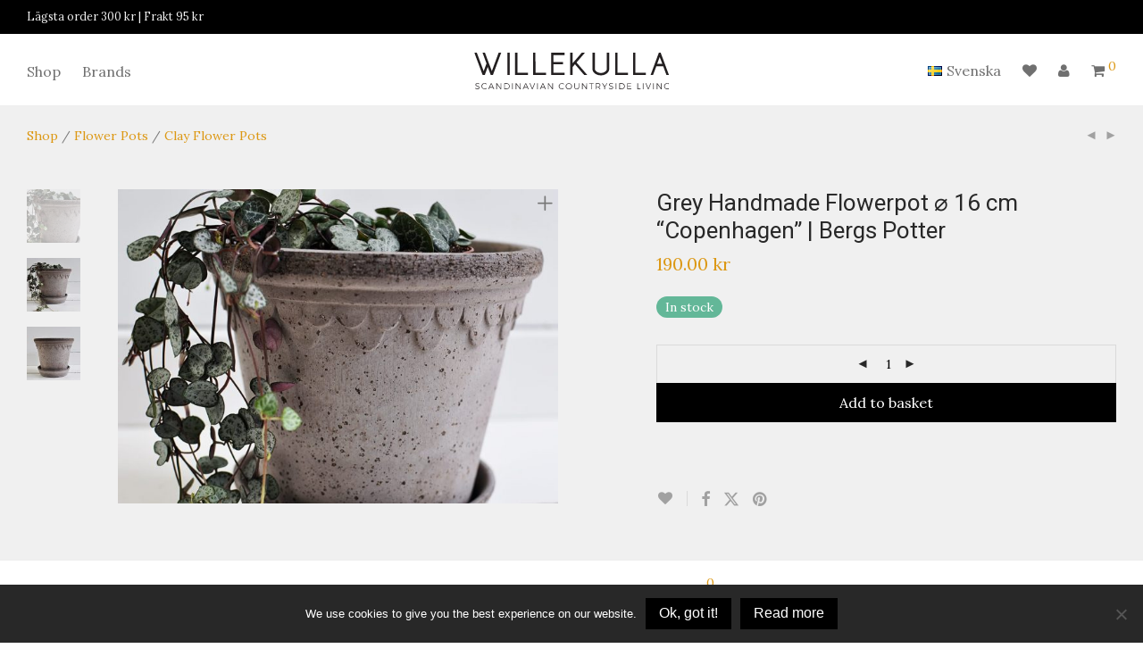

--- FILE ---
content_type: text/html; charset=UTF-8
request_url: https://willekulla.se/en/produkt/kopenhagen-handmade-flowerpot-grey-color-%E2%8C%80-16-cm/
body_size: 26731
content:
<!DOCTYPE html><html lang="en-US" class="footer-sticky-1"><head><meta charset="UTF-8"><meta name="viewport" content="width=device-width, initial-scale=1.0, maximum-scale=1.0, user-scalable=no"><meta name='robots' content='index, follow, max-image-preview:large, max-snippet:-1, max-video-preview:-1' /><style>img:is([sizes="auto" i],[sizes^="auto," i]){contain-intrinsic-size:3000px 1500px}</style><link rel="alternate" href="https://willekulla.se/en/produkt/kopenhagen-handmade-flowerpot-grey-color-%e2%8c%80-16-cm/" hreflang="en" /><link rel="alternate" href="https://willekulla.se/produkt/handgjord-gra-kruka-%e2%8c%80-16-cm-kopenhamn-bergs-potter/" hreflang="sv" /><title>Grey Handmade Flowerpot ⌀ 16 cm &quot;Copenhagen&quot; | Bergs Potter</title><link rel="stylesheet" href="https://willekulla.se/wp-content/cache/min/1/5b00c2bdddd232fc1061629131430e91.css" data-minify="1" /><link rel="canonical" href="https://willekulla.se/en/produkt/kopenhagen-handmade-flowerpot-grey-color-⌀-16-cm/" /><meta property="og:locale" content="en_US" /><meta property="og:locale:alternate" content="sv_SE" /><meta property="og:type" content="article" /><meta property="og:title" content="Grey Handmade Flowerpot ⌀ 16 cm &quot;Copenhagen&quot; | Bergs Potter" /><meta property="og:url" content="https://willekulla.se/en/produkt/kopenhagen-handmade-flowerpot-grey-color-⌀-16-cm/" /><meta property="og:site_name" content="Willekulla Country Style" /><meta property="article:publisher" content="https://www.facebook.com/willekulla" /><meta property="article:modified_time" content="2025-02-24T10:26:33+00:00" /><meta property="og:image" content="http://willekulla.se/wp-content/uploads/Kopenhamn-16-g_2.jpg" /><meta property="og:image:width" content="1400" /><meta property="og:image:height" content="1000" /><meta property="og:image:type" content="image/jpeg" /><meta name="twitter:card" content="summary_large_image" /><link rel='dns-prefetch' href='//stackpath.bootstrapcdn.com' /><link rel='dns-prefetch' href='//fonts.googleapis.com' /><link rel='dns-prefetch' href='//maps.googleapis.com' /><link rel='dns-prefetch' href='//maps.gstatic.com' /><link rel='dns-prefetch' href='//fonts.gstatic.com' /><link rel='dns-prefetch' href='//ajax.googleapis.com' /><link rel='dns-prefetch' href='//apis.google.com' /><link rel='dns-prefetch' href='//google-analytics.com' /><link rel='dns-prefetch' href='//www.google-analytics.com' /><link rel='dns-prefetch' href='//ssl.google-analytics.com' /><link rel='dns-prefetch' href='//api.pinterest.com' /><link rel='dns-prefetch' href='//cdnjs.cloudflare.com' /><link rel='dns-prefetch' href='//pixel.wp.com' /><link rel='dns-prefetch' href='//connect.facebook.net' /><link rel='dns-prefetch' href='//platform.instagram.com' /><link rel='dns-prefetch' href='//s7.addthis.com' /><link rel='dns-prefetch' href='//w.sharethis.com' /><link rel='dns-prefetch' href='//s0.wp.com' /><link rel='dns-prefetch' href='//stats.wp.com' /><link rel='dns-prefetch' href='//use.fontawesome.com' /><link rel='dns-prefetch' href='//www.googletagmanager.com' /><link rel='dns-prefetch' href='//www.googletagservices.com' /><link rel='dns-prefetch' href='//adservice.google.com' /><style id='wp-emoji-styles-inline-css' type='text/css'>img.wp-smiley,img.emoji{display:inline!important;border:none!important;box-shadow:none!important;height:1em!important;width:1em!important;margin:0 0.07em!important;vertical-align:-0.1em!important;background:none!important;padding:0!important}</style><style id='classic-theme-styles-inline-css' type='text/css'>.wp-block-button__link{color:#fff;background-color:#32373c;border-radius:9999px;box-shadow:none;text-decoration:none;padding:calc(.667em + 2px) calc(1.333em + 2px);font-size:1.125em}.wp-block-file__button{background:#32373c;color:#fff;text-decoration:none}</style><style id='global-styles-inline-css' type='text/css'>:root{--wp--preset--aspect-ratio--square:1;--wp--preset--aspect-ratio--4-3:4/3;--wp--preset--aspect-ratio--3-4:3/4;--wp--preset--aspect-ratio--3-2:3/2;--wp--preset--aspect-ratio--2-3:2/3;--wp--preset--aspect-ratio--16-9:16/9;--wp--preset--aspect-ratio--9-16:9/16;--wp--preset--color--black:#000;--wp--preset--color--cyan-bluish-gray:#abb8c3;--wp--preset--color--white:#fff;--wp--preset--color--pale-pink:#f78da7;--wp--preset--color--vivid-red:#cf2e2e;--wp--preset--color--luminous-vivid-orange:#ff6900;--wp--preset--color--luminous-vivid-amber:#fcb900;--wp--preset--color--light-green-cyan:#7bdcb5;--wp--preset--color--vivid-green-cyan:#00d084;--wp--preset--color--pale-cyan-blue:#8ed1fc;--wp--preset--color--vivid-cyan-blue:#0693e3;--wp--preset--color--vivid-purple:#9b51e0;--wp--preset--gradient--vivid-cyan-blue-to-vivid-purple:linear-gradient(135deg,rgba(6,147,227,1) 0%,rgb(155,81,224) 100%);--wp--preset--gradient--light-green-cyan-to-vivid-green-cyan:linear-gradient(135deg,rgb(122,220,180) 0%,rgb(0,208,130) 100%);--wp--preset--gradient--luminous-vivid-amber-to-luminous-vivid-orange:linear-gradient(135deg,rgba(252,185,0,1) 0%,rgba(255,105,0,1) 100%);--wp--preset--gradient--luminous-vivid-orange-to-vivid-red:linear-gradient(135deg,rgba(255,105,0,1) 0%,rgb(207,46,46) 100%);--wp--preset--gradient--very-light-gray-to-cyan-bluish-gray:linear-gradient(135deg,rgb(238,238,238) 0%,rgb(169,184,195) 100%);--wp--preset--gradient--cool-to-warm-spectrum:linear-gradient(135deg,rgb(74,234,220) 0%,rgb(151,120,209) 20%,rgb(207,42,186) 40%,rgb(238,44,130) 60%,rgb(251,105,98) 80%,rgb(254,248,76) 100%);--wp--preset--gradient--blush-light-purple:linear-gradient(135deg,rgb(255,206,236) 0%,rgb(152,150,240) 100%);--wp--preset--gradient--blush-bordeaux:linear-gradient(135deg,rgb(254,205,165) 0%,rgb(254,45,45) 50%,rgb(107,0,62) 100%);--wp--preset--gradient--luminous-dusk:linear-gradient(135deg,rgb(255,203,112) 0%,rgb(199,81,192) 50%,rgb(65,88,208) 100%);--wp--preset--gradient--pale-ocean:linear-gradient(135deg,rgb(255,245,203) 0%,rgb(182,227,212) 50%,rgb(51,167,181) 100%);--wp--preset--gradient--electric-grass:linear-gradient(135deg,rgb(202,248,128) 0%,rgb(113,206,126) 100%);--wp--preset--gradient--midnight:linear-gradient(135deg,rgb(2,3,129) 0%,rgb(40,116,252) 100%);--wp--preset--font-size--small:13px;--wp--preset--font-size--medium:20px;--wp--preset--font-size--large:36px;--wp--preset--font-size--x-large:42px;--wp--preset--font-family--inter:"Inter",sans-serif;--wp--preset--font-family--cardo:Cardo;--wp--preset--spacing--20:.44rem;--wp--preset--spacing--30:.67rem;--wp--preset--spacing--40:1rem;--wp--preset--spacing--50:1.5rem;--wp--preset--spacing--60:2.25rem;--wp--preset--spacing--70:3.38rem;--wp--preset--spacing--80:5.06rem;--wp--preset--shadow--natural:6px 6px 9px rgba(0,0,0,.2);--wp--preset--shadow--deep:12px 12px 50px rgba(0,0,0,.4);--wp--preset--shadow--sharp:6px 6px 0 rgba(0,0,0,.2);--wp--preset--shadow--outlined:6px 6px 0 -3px rgba(255,255,255,1),6px 6px rgba(0,0,0,1);--wp--preset--shadow--crisp:6px 6px 0 rgba(0,0,0,1)}:where(.is-layout-flex){gap:.5em}:where(.is-layout-grid){gap:.5em}body .is-layout-flex{display:flex}.is-layout-flex{flex-wrap:wrap;align-items:center}.is-layout-flex>:is(*,div){margin:0}body .is-layout-grid{display:grid}.is-layout-grid>:is(*,div){margin:0}:where(.wp-block-columns.is-layout-flex){gap:2em}:where(.wp-block-columns.is-layout-grid){gap:2em}:where(.wp-block-post-template.is-layout-flex){gap:1.25em}:where(.wp-block-post-template.is-layout-grid){gap:1.25em}.has-black-color{color:var(--wp--preset--color--black)!important}.has-cyan-bluish-gray-color{color:var(--wp--preset--color--cyan-bluish-gray)!important}.has-white-color{color:var(--wp--preset--color--white)!important}.has-pale-pink-color{color:var(--wp--preset--color--pale-pink)!important}.has-vivid-red-color{color:var(--wp--preset--color--vivid-red)!important}.has-luminous-vivid-orange-color{color:var(--wp--preset--color--luminous-vivid-orange)!important}.has-luminous-vivid-amber-color{color:var(--wp--preset--color--luminous-vivid-amber)!important}.has-light-green-cyan-color{color:var(--wp--preset--color--light-green-cyan)!important}.has-vivid-green-cyan-color{color:var(--wp--preset--color--vivid-green-cyan)!important}.has-pale-cyan-blue-color{color:var(--wp--preset--color--pale-cyan-blue)!important}.has-vivid-cyan-blue-color{color:var(--wp--preset--color--vivid-cyan-blue)!important}.has-vivid-purple-color{color:var(--wp--preset--color--vivid-purple)!important}.has-black-background-color{background-color:var(--wp--preset--color--black)!important}.has-cyan-bluish-gray-background-color{background-color:var(--wp--preset--color--cyan-bluish-gray)!important}.has-white-background-color{background-color:var(--wp--preset--color--white)!important}.has-pale-pink-background-color{background-color:var(--wp--preset--color--pale-pink)!important}.has-vivid-red-background-color{background-color:var(--wp--preset--color--vivid-red)!important}.has-luminous-vivid-orange-background-color{background-color:var(--wp--preset--color--luminous-vivid-orange)!important}.has-luminous-vivid-amber-background-color{background-color:var(--wp--preset--color--luminous-vivid-amber)!important}.has-light-green-cyan-background-color{background-color:var(--wp--preset--color--light-green-cyan)!important}.has-vivid-green-cyan-background-color{background-color:var(--wp--preset--color--vivid-green-cyan)!important}.has-pale-cyan-blue-background-color{background-color:var(--wp--preset--color--pale-cyan-blue)!important}.has-vivid-cyan-blue-background-color{background-color:var(--wp--preset--color--vivid-cyan-blue)!important}.has-vivid-purple-background-color{background-color:var(--wp--preset--color--vivid-purple)!important}.has-black-border-color{border-color:var(--wp--preset--color--black)!important}.has-cyan-bluish-gray-border-color{border-color:var(--wp--preset--color--cyan-bluish-gray)!important}.has-white-border-color{border-color:var(--wp--preset--color--white)!important}.has-pale-pink-border-color{border-color:var(--wp--preset--color--pale-pink)!important}.has-vivid-red-border-color{border-color:var(--wp--preset--color--vivid-red)!important}.has-luminous-vivid-orange-border-color{border-color:var(--wp--preset--color--luminous-vivid-orange)!important}.has-luminous-vivid-amber-border-color{border-color:var(--wp--preset--color--luminous-vivid-amber)!important}.has-light-green-cyan-border-color{border-color:var(--wp--preset--color--light-green-cyan)!important}.has-vivid-green-cyan-border-color{border-color:var(--wp--preset--color--vivid-green-cyan)!important}.has-pale-cyan-blue-border-color{border-color:var(--wp--preset--color--pale-cyan-blue)!important}.has-vivid-cyan-blue-border-color{border-color:var(--wp--preset--color--vivid-cyan-blue)!important}.has-vivid-purple-border-color{border-color:var(--wp--preset--color--vivid-purple)!important}.has-vivid-cyan-blue-to-vivid-purple-gradient-background{background:var(--wp--preset--gradient--vivid-cyan-blue-to-vivid-purple)!important}.has-light-green-cyan-to-vivid-green-cyan-gradient-background{background:var(--wp--preset--gradient--light-green-cyan-to-vivid-green-cyan)!important}.has-luminous-vivid-amber-to-luminous-vivid-orange-gradient-background{background:var(--wp--preset--gradient--luminous-vivid-amber-to-luminous-vivid-orange)!important}.has-luminous-vivid-orange-to-vivid-red-gradient-background{background:var(--wp--preset--gradient--luminous-vivid-orange-to-vivid-red)!important}.has-very-light-gray-to-cyan-bluish-gray-gradient-background{background:var(--wp--preset--gradient--very-light-gray-to-cyan-bluish-gray)!important}.has-cool-to-warm-spectrum-gradient-background{background:var(--wp--preset--gradient--cool-to-warm-spectrum)!important}.has-blush-light-purple-gradient-background{background:var(--wp--preset--gradient--blush-light-purple)!important}.has-blush-bordeaux-gradient-background{background:var(--wp--preset--gradient--blush-bordeaux)!important}.has-luminous-dusk-gradient-background{background:var(--wp--preset--gradient--luminous-dusk)!important}.has-pale-ocean-gradient-background{background:var(--wp--preset--gradient--pale-ocean)!important}.has-electric-grass-gradient-background{background:var(--wp--preset--gradient--electric-grass)!important}.has-midnight-gradient-background{background:var(--wp--preset--gradient--midnight)!important}.has-small-font-size{font-size:var(--wp--preset--font-size--small)!important}.has-medium-font-size{font-size:var(--wp--preset--font-size--medium)!important}.has-large-font-size{font-size:var(--wp--preset--font-size--large)!important}.has-x-large-font-size{font-size:var(--wp--preset--font-size--x-large)!important}:where(.wp-block-post-template.is-layout-flex){gap:1.25em}:where(.wp-block-post-template.is-layout-grid){gap:1.25em}:where(.wp-block-columns.is-layout-flex){gap:2em}:where(.wp-block-columns.is-layout-grid){gap:2em}:root :where(.wp-block-pullquote){font-size:1.5em;line-height:1.6}</style><style id='woocommerce-inline-inline-css' type='text/css'>.woocommerce form .form-row .required{visibility:visible}</style><link rel='stylesheet' id='redux-google-fonts-nm_theme_options-css' href='https://fonts.googleapis.com/css?family=Lora%3A400%2C700%2C400italic%2C700italic%7CRoboto%3A100%2C300%2C400%2C500%2C700%2C900%2C100italic%2C300italic%2C400italic%2C500italic%2C700italic%2C900italic&#038;subset=latin&#038;ver=1732354610' type='text/css' media='all' /> <script type="text/javascript" id="wc-add-to-cart-js-extra">/* <![CDATA[ */ var wc_add_to_cart_params = {"ajax_url":"\/wp-admin\/admin-ajax.php","wc_ajax_url":"\/en\/?wc-ajax=%%endpoint%%","i18n_view_cart":"View basket","cart_url":"https:\/\/willekulla.se\/en\/cart\/","is_cart":"","cart_redirect_after_add":"no"}; /* ]]> */</script> <script type="text/javascript" id="wc-single-product-js-extra">/* <![CDATA[ */ var wc_single_product_params = {"i18n_required_rating_text":"Please select a rating","i18n_product_gallery_trigger_text":"View full-screen image gallery","review_rating_required":"yes","flexslider":{"rtl":false,"animation":"fade","smoothHeight":false,"directionNav":true,"controlNav":"thumbnails","slideshow":false,"animationSpeed":300,"animationLoop":false,"allowOneSlide":false},"zoom_enabled":"","zoom_options":[],"photoswipe_enabled":"1","photoswipe_options":{"shareEl":true,"closeOnScroll":false,"history":false,"hideAnimationDuration":0,"showAnimationDuration":0,"showHideOpacity":true,"bgOpacity":1,"loop":false,"closeOnVerticalDrag":false,"barsSize":{"top":0,"bottom":0},"tapToClose":true,"tapToToggleControls":false,"shareButtons":[{"id":"facebook","label":"Share on Facebook","url":"https:\/\/www.facebook.com\/sharer\/sharer.php?u={{url}}"},{"id":"twitter","label":"Tweet","url":"https:\/\/twitter.com\/intent\/tweet?text={{text}}&url={{url}}"},{"id":"pinterest","label":"Pin it","url":"http:\/\/www.pinterest.com\/pin\/create\/button\/?url={{url}}&media={{image_url}}&description={{text}}"},{"id":"download","label":"Download image","url":"{{raw_image_url}}","download":true}]},"flexslider_enabled":"1"}; /* ]]> */</script> <script type="text/javascript" id="woocommerce-js-extra">/* <![CDATA[ */ var woocommerce_params = {"ajax_url":"\/wp-admin\/admin-ajax.php","wc_ajax_url":"\/en\/?wc-ajax=%%endpoint%%"}; /* ]]> */</script> <script type="text/javascript" id="wbcr_clearfy-css-lazy-load-js-extra">/* <![CDATA[ */ var wbcr_clearfy_async_links = {"wbcr_clearfy-font-awesome":"\/\/stackpath.bootstrapcdn.com\/font-awesome\/latest\/css\/font-awesome.min.css"}; /* ]]> */</script> <link rel="https://api.w.org/" href="https://willekulla.se/wp-json/" /><link rel="alternate" title="JSON" type="application/json" href="https://willekulla.se/wp-json/wp/v2/product/7842" /><meta name="generator" content="Site Kit by Google 1.145.0" /><style type="text/css">#calc_shipping_state{display:none!important}</style><noscript><style>.woocommerce-product-gallery{opacity:1!important}</style></noscript>  <script type="application/ld+json" class="saswp-schema-markup-output">[{"@context":"https:\/\/schema.org\/","@graph":[{"@context":"https:\/\/schema.org\/","@type":"SiteNavigationElement","@id":"https:\/\/willekulla.se#SE-Main","name":"Butik","url":"https:\/\/willekulla.se\/"},{"@context":"https:\/\/schema.org\/","@type":"SiteNavigationElement","@id":"https:\/\/willekulla.se#SE-Main","name":"Varum\u00e4rken","url":"https:\/\/willekulla.se\/varumarken\/"}]},

{"@context":"https:\/\/schema.org\/","@type":"Person","name":"Kim Hartman","url":"","sameAs":[],"address":{"@type":"PostalAddress"},"image":[{"@type":"ImageObject","@id":"https:\/\/willekulla.se\/en\/produkt\/kopenhagen-handmade-flowerpot-grey-color-%e2%8c%80-16-cm\/#primaryimage","url":"https:\/\/willekulla.se\/wp-content\/uploads\/Kopenhamn-16-g_2.jpg","width":"1400","height":"1000","caption":"Grey Handmade Flowerpot \u2300 16 cm \u201cCopenhagen\u201d | Bergs Potter | Willekulla Country Style | Closeup"},{"@type":"ImageObject","url":"https:\/\/willekulla.se\/wp-content\/uploads\/Kopenhamn-16-g_2-1200x900.jpg","width":"1200","height":"900","caption":"Grey Handmade Flowerpot \u2300 16 cm \u201cCopenhagen\u201d | Bergs Potter | Willekulla Country Style | Closeup"},{"@type":"ImageObject","url":"https:\/\/willekulla.se\/wp-content\/uploads\/Kopenhamn-16-g_2-1200x675.jpg","width":"1200","height":"675","caption":"Grey Handmade Flowerpot \u2300 16 cm \u201cCopenhagen\u201d | Bergs Potter | Willekulla Country Style | Closeup"},{"@type":"ImageObject","url":"https:\/\/willekulla.se\/wp-content\/uploads\/Kopenhamn-16-g_2-1000x1000.jpg","width":"1000","height":"1000","caption":"Grey Handmade Flowerpot \u2300 16 cm \u201cCopenhagen\u201d | Bergs Potter | Willekulla Country Style | Closeup"}]},

{"@context":"https:\/\/schema.org\/","@type":"Product","@id":"https:\/\/willekulla.se\/en\/produkt\/kopenhagen-handmade-flowerpot-grey-color-%e2%8c%80-16-cm\/#Product","url":"https:\/\/willekulla.se\/en\/produkt\/kopenhagen-handmade-flowerpot-grey-color-%e2%8c%80-16-cm\/","name":"Grey Handmade Flowerpot \u2300 16 cm &quot;Copenhagen&quot; | Bergs Potter","sku":"1310","description":"","offers":{"@type":"Offer","availability":"https:\/\/schema.org\/InStock","price":"190","priceCurrency":"SEK","url":"https:\/\/willekulla.se\/en\/produkt\/kopenhagen-handmade-flowerpot-grey-color-%e2%8c%80-16-cm\/","priceValidUntil":"2026-02-24T10:26:33+00:00"},"mpn":"7842","brand":{"@type":"Brand","name":"Willekulla Country Style"},"image":[{"@type":"ImageObject","@id":"https:\/\/willekulla.se\/en\/produkt\/kopenhagen-handmade-flowerpot-grey-color-%e2%8c%80-16-cm\/#primaryimage","url":"https:\/\/willekulla.se\/wp-content\/uploads\/Kopenhamn-16-g_2.jpg","width":"1400","height":"1000","caption":"Grey Handmade Flowerpot \u2300 16 cm \u201cCopenhagen\u201d | Bergs Potter | Willekulla Country Style | Closeup"},{"@type":"ImageObject","url":"https:\/\/willekulla.se\/wp-content\/uploads\/Kopenhamn-16-g_2-1200x900.jpg","width":"1200","height":"900","caption":"Grey Handmade Flowerpot \u2300 16 cm \u201cCopenhagen\u201d | Bergs Potter | Willekulla Country Style | Closeup"},{"@type":"ImageObject","url":"https:\/\/willekulla.se\/wp-content\/uploads\/Kopenhamn-16-g_2-1200x675.jpg","width":"1200","height":"675","caption":"Grey Handmade Flowerpot \u2300 16 cm \u201cCopenhagen\u201d | Bergs Potter | Willekulla Country Style | Closeup"},{"@type":"ImageObject","url":"https:\/\/willekulla.se\/wp-content\/uploads\/Kopenhamn-16-g_2-1000x1000.jpg","width":"1000","height":"1000","caption":"Grey Handmade Flowerpot \u2300 16 cm \u201cCopenhagen\u201d | Bergs Potter | Willekulla Country Style | Closeup"}]}]</script> <meta name="generator" content="Powered by WPBakery Page Builder - drag and drop page builder for WordPress."/><style class='wp-fonts-local' type='text/css'>@font-face{font-family:Inter;font-style:normal;font-weight:300 900;font-display:fallback;src:url(https://willekulla.se/wp-content/plugins/woocommerce/assets/fonts/Inter-VariableFont_slnt,wght.woff2) format('woff2');font-stretch:normal}@font-face{font-family:Cardo;font-style:normal;font-weight:400;font-display:fallback;src:url(https://willekulla.se/wp-content/plugins/woocommerce/assets/fonts/cardo_normal_400.woff2) format('woff2')}</style><link rel="icon" href="https://willekulla.se/wp-content/uploads/2016/12/favicon.ico" sizes="32x32" /><link rel="icon" href="https://willekulla.se/wp-content/uploads/2016/12/favicon.ico" sizes="192x192" /><link rel="apple-touch-icon" href="https://willekulla.se/wp-content/uploads/2016/12/favicon.ico" /><meta name="msapplication-TileImage" content="https://willekulla.se/wp-content/uploads/2016/12/favicon.ico" /><style type="text/css" class="nm-custom-styles">:root{--nm--color-font:#777;--nm--color-font-strong:#282828;--nm--color-font-highlight:#dc9814;--nm--color-border:#eee;--nm--color-button:#fff;--nm--color-button-background:#000;--nm--color-body-background:#fff}body{font-family:"Lora",sans-serif}h1,h2,h3,h4,h5,h6,.nm-alt-font{font-family:"Roboto",sans-serif}.nm-menu li a{font-size:16px;font-weight:400}#nm-mobile-menu .menu>li>a{font-weight:400}#nm-mobile-menu-main-ul.menu>li>a{font-size:14px}#nm-mobile-menu-secondary-ul.menu li a{font-size:13px}.vc_tta.vc_tta-accordion .vc_tta-panel-title>a,.vc_tta.vc_general .vc_tta-tab>a,.nm-team-member-content h2,.nm-post-slider-content h3,.vc_pie_chart .wpb_pie_chart_heading,.wpb_content_element .wpb_tour_tabs_wrapper .wpb_tabs_nav a,.wpb_content_element .wpb_accordion_header a,.woocommerce-order-details .order_details tfoot tr:last-child th,.woocommerce-order-details .order_details tfoot tr:last-child td,#order_review .shop_table tfoot .order-total,#order_review .shop_table tfoot .order-total,.cart-collaterals .shop_table tr.order-total,.shop_table.cart .nm-product-details a,#nm-shop-sidebar-popup #nm-shop-search input,.nm-shop-categories li a,.nm-shop-filter-menu li a,.woocommerce-message,.woocommerce-info,.woocommerce-error,blockquote,.commentlist .comment .comment-text .meta strong,.nm-related-posts-content h3,.nm-blog-no-results h1,.nm-term-description,.nm-blog-categories-list li a,.nm-blog-categories-toggle li a,.nm-blog-heading h1,#nm-mobile-menu-top-ul .nm-mobile-menu-item-search input{font-size:18px}@media all and (max-width:768px){.vc_toggle_title h3{font-size:18px}}@media all and (max-width:400px){#nm-shop-search input{font-size:18px}}.add_to_cart_inline .add_to_cart_button,.add_to_cart_inline .amount,.nm-product-category-text>a,.nm-testimonial-description,.nm-feature h3,.nm_btn,.vc_toggle_content,.nm-message-box,.wpb_text_column,#nm-wishlist-table ul li.title .woocommerce-loop-product__title,.nm-order-track-top p,.customer_details h3,.woocommerce-order-details .order_details tbody,.woocommerce-MyAccount-content .shop_table tr th,.woocommerce-MyAccount-navigation ul li a,.nm-MyAccount-user-info .nm-username,.nm-MyAccount-dashboard,.nm-myaccount-lost-reset-password h2,.nm-login-form-divider span,.woocommerce-thankyou-order-details li strong,.woocommerce-order-received h3,#order_review .shop_table tbody .product-name,.woocommerce-checkout .nm-coupon-popup-wrap .nm-shop-notice,.nm-checkout-login-coupon .nm-shop-notice,.shop_table.cart .nm-product-quantity-pricing .product-subtotal,.shop_table.cart .product-quantity,.shop_attributes tr th,.shop_attributes tr td,#tab-description,.woocommerce-tabs .tabs li a,.woocommerce-product-details__short-description,.nm-shop-no-products h3,.nm-infload-controls a,#nm-shop-browse-wrap .term-description,.list_nosep .nm-shop-categories .nm-shop-sub-categories li a,.nm-shop-taxonomy-text .term-description,.nm-shop-loop-details h3,.woocommerce-loop-category__title,div.wpcf7-response-output,.wpcf7 .wpcf7-form-control,.widget_search button,.widget_product_search #searchsubmit,#wp-calendar caption,.widget .nm-widget-title,.post .entry-content,.comment-form p label,.no-comments,.commentlist .pingback p,.commentlist .trackback p,.commentlist .comment .comment-text .description,.nm-search-results .nm-post-content,.post-password-form>p:first-child,.nm-post-pagination a .long-title,.nm-blog-list .nm-post-content,.nm-blog-grid .nm-post-content,.nm-blog-classic .nm-post-content,.nm-blog-pagination a,.nm-blog-categories-list.columns li a,.page-numbers li a,.page-numbers li span,#nm-widget-panel .total,#nm-widget-panel .nm-cart-panel-item-price .amount,#nm-widget-panel .quantity .qty,#nm-widget-panel .nm-cart-panel-quantity-pricing>span.quantity,#nm-widget-panel .product-quantity,.nm-cart-panel-product-title,#nm-widget-panel .product_list_widget .empty,#nm-cart-panel-loader h5,.nm-widget-panel-header,.button,input[type=submit]{font-size:16px}@media all and (max-width:991px){#nm-shop-sidebar .widget .nm-widget-title,.nm-shop-categories li a{font-size:16px}}@media all and (max-width:768px){.vc_tta.vc_tta-accordion .vc_tta-panel-title>a,.vc_tta.vc_tta-tabs.vc_tta-tabs-position-left .vc_tta-tab>a,.vc_tta.vc_tta-tabs.vc_tta-tabs-position-top .vc_tta-tab>a,.wpb_content_element .wpb_tour_tabs_wrapper .wpb_tabs_nav a,.wpb_content_element .wpb_accordion_header a,.nm-term-description{font-size:16px}}@media all and (max-width:550px){.shop_table.cart .nm-product-details a,.nm-shop-notice,.nm-related-posts-content h3{font-size:16px}}@media all and (max-width:400px){.nm-product-category-text .nm-product-category-heading,.nm-team-member-content h2,#nm-wishlist-empty h1,.cart-empty,.nm-shop-filter-menu li a,.nm-blog-categories-list li a{font-size:16px}}.vc_progress_bar .vc_single_bar .vc_label,.woocommerce-tabs .tabs li a span,.product .summary .price del .amount,#nm-shop-sidebar-popup-reset-button,#nm-shop-sidebar-popup .nm-shop-sidebar .widget:last-child .nm-widget-title,#nm-shop-sidebar-popup .nm-shop-sidebar .widget .nm-widget-title,.nm-shop-filter-menu li a i,.woocommerce-loop-category__title .count,span.wpcf7-not-valid-tip,.widget_rss ul li .rss-date,.wp-caption-text,.comment-respond h3 #cancel-comment-reply-link,.nm-blog-categories-toggle li .count,.nm-menu-wishlist-count,.nm-menu li.nm-menu-offscreen .nm-menu-cart-count,.nm-menu-cart .count,.nm-menu .sub-menu li a,body{font-size:14px}@media all and (max-width:768px){.wpcf7 .wpcf7-form-control{font-size:14px}}@media all and (max-width:400px){.nm-blog-grid .nm-post-content,.header-mobile-default .nm-menu-cart.no-icon .count{font-size:14px}}#nm-wishlist-table .nm-variations-list,.nm-MyAccount-user-info .nm-logout-button.border,#order_review .place-order noscript,#payment .payment_methods li .payment_box,#order_review .shop_table tfoot .woocommerce-remove-coupon,.cart-collaterals .shop_table tr.cart-discount td a,#nm-shop-sidebar-popup #nm-shop-search-notice,.wc-item-meta,.variation,.woocommerce-password-hint,.woocommerce-password-strength,.nm-validation-inline-notices .form-row.woocommerce-invalid-required-field:after{font-size:12px}body{font-weight:400}h1,.h1-size{font-weight:400}h2,.h2-size{font-weight:400}h3,.h3-size{font-weight:400}h4,.h4-size,h5,.h5-size,h6,.h6-size{font-weight:400}body{color:#777}.nm-portfolio-single-back a span{background:#777}.mfp-close,.wpb_content_element .wpb_tour_tabs_wrapper .wpb_tabs_nav li.ui-tabs-active a,.vc_pie_chart .vc_pie_chart_value,.vc_progress_bar .vc_single_bar .vc_label .vc_label_units,.nm-testimonial-description,.form-row label,.woocommerce-form__label,#nm-shop-search-close:hover,.products .price .amount,.nm-shop-loop-actions>a,.nm-shop-loop-actions>a:active,.nm-shop-loop-actions>a:focus,.nm-infload-controls a,.woocommerce-breadcrumb a,.woocommerce-breadcrumb span,.variations,.woocommerce-grouped-product-list-item__label a,.woocommerce-grouped-product-list-item__price ins .amount,.woocommerce-grouped-product-list-item__price>.amount,.nm-quantity-wrap .quantity .nm-qty-minus,.nm-quantity-wrap .quantity .nm-qty-plus,.product .summary .single_variation_wrap .nm-quantity-wrap label:not(.nm-qty-label-abbrev),.woocommerce-tabs .tabs li.active a,.shop_attributes th,.product_meta,.shop_table.cart .nm-product-details a,.shop_table.cart .product-quantity,.shop_table.cart .nm-product-quantity-pricing .product-subtotal,.shop_table.cart .product-remove a,.cart-collaterals,.nm-cart-empty,#order_review .shop_table,#payment .payment_methods li label,.woocommerce-thankyou-order-details li strong,.wc-bacs-bank-details li strong,.nm-MyAccount-user-info .nm-username strong,.woocommerce-MyAccount-navigation ul li a:hover,.woocommerce-MyAccount-navigation ul li.is-active a,.woocommerce-table--order-details,#nm-wishlist-empty .note i,a.dark,a:hover,.nm-blog-heading h1 strong,.nm-post-header .nm-post-meta a,.nm-post-pagination a,.commentlist>li .comment-text .meta strong,.commentlist>li .comment-text .meta strong a,.comment-form p label,.entry-content strong,blockquote,blockquote p,.widget_search button,.widget_product_search #searchsubmit,.widget_recent_comments ul li .comment-author-link,.widget_recent_comments ul li:before{color:#282828}@media all and (max-width:991px){.nm-shop-menu .nm-shop-filter-menu li a:hover,.nm-shop-menu .nm-shop-filter-menu li.active a,#nm-shop-sidebar .widget.show .nm-widget-title,#nm-shop-sidebar .widget .nm-widget-title:hover{color:#282828}}.nm-portfolio-single-back a:hover span{background:#282828}.wpb_content_element .wpb_tour_tabs_wrapper .wpb_tabs_nav a,.wpb_content_element .wpb_accordion_header a,#nm-shop-search-close,.woocommerce-breadcrumb,.nm-single-product-menu a,.star-rating:before,.woocommerce-tabs .tabs li a,.product_meta span.sku,.product_meta a,.nm-product-wishlist-button-wrap a,.nm-product-share a,.nm-wishlist-share ul li a:not(:hover),.nm-post-meta,.nm-post-share a,.nm-post-pagination a .short-title,.commentlist>li .comment-text .meta time{color:#a1a1a1}.vc_toggle_title i,#nm-wishlist-empty p.icon i,h1{color:#282828}h2{color:#282828}h3{color:#282828}h4,h5,h6{color:#282828}a,a.dark:hover,a.gray:hover,a.invert-color:hover,.nm-highlight-text,.nm-highlight-text h1,.nm-highlight-text h2,.nm-highlight-text h3,.nm-highlight-text h4,.nm-highlight-text h5,.nm-highlight-text h6,.nm-highlight-text p,.nm-menu-wishlist-count,.nm-menu-cart a .count,.nm-menu li.nm-menu-offscreen .nm-menu-cart-count,.page-numbers li span.current,.page-numbers li a:hover,.nm-blog .sticky .nm-post-thumbnail:before,.nm-blog .category-sticky .nm-post-thumbnail:before,.nm-blog-categories-list li a:hover,.nm-blog-categories ul li.current-cat a,.widget ul li.active,.widget ul li a:hover,.widget ul li a:focus,.widget ul li a.active,#wp-calendar tbody td a,.nm-banner-link.type-txt:hover,.nm-banner.text-color-light .nm-banner-link.type-txt:hover,.nm-portfolio-categories li.current a,.add_to_cart_inline ins,.nm-product-categories.layout-separated .product-category:hover .nm-product-category-text>a,.woocommerce-breadcrumb a:hover,.products .price ins .amount,.products .price ins,.no-touch .nm-shop-loop-actions>a:hover,.nm-shop-menu ul li a:hover,.nm-shop-menu ul li.current-cat>a,.nm-shop-menu ul li.active a,.nm-shop-heading span,.nm-single-product-menu a:hover,.woocommerce-product-gallery__trigger:hover,.woocommerce-product-gallery .flex-direction-nav a:hover,.product-summary .price .amount,.product-summary .price ins,.product .summary .price .amount,.nm-product-wishlist-button-wrap a.added:active,.nm-product-wishlist-button-wrap a.added:focus,.nm-product-wishlist-button-wrap a.added:hover,.nm-product-wishlist-button-wrap a.added,.woocommerce-tabs .tabs li a span,#review_form .comment-form-rating .stars:hover a,#review_form .comment-form-rating .stars.has-active a,.product_meta a:hover,.star-rating span:before,.nm-order-view .commentlist li .comment-text .meta,.nm_widget_price_filter ul li.current,.post-type-archive-product .widget_product_categories .product-categories>li:first-child>a,.widget_product_categories ul li.current-cat>a,.widget_layered_nav ul li.chosen a,.widget_layered_nav_filters ul li.chosen a,.product_list_widget li ins .amount,.woocommerce.widget_rating_filter .wc-layered-nav-rating.chosen>a,.nm-wishlist-button.added:active,.nm-wishlist-button.added:focus,.nm-wishlist-button.added:hover,.nm-wishlist-button.added,.slick-prev:not(.slick-disabled):hover,.slick-next:not(.slick-disabled):hover,.flickity-button:hover,.pswp__button:hover,.nm-portfolio-categories li a:hover{color:#dc9814}.nm-blog-categories ul li.current-cat a,.nm-portfolio-categories li.current a,.woocommerce-product-gallery.pagination-enabled .flex-control-thumbs li img.flex-active,.widget_layered_nav ul li.chosen a,.widget_layered_nav_filters ul li.chosen a,.slick-dots li.slick-active button,.flickity-page-dots .dot.is-selected{border-color:#dc9814}.blockUI.blockOverlay:after,.nm-loader:after,.nm-image-overlay:before,.nm-image-overlay:after,.gallery-icon:before,.gallery-icon:after,.widget_tag_cloud a:hover,.widget_product_tag_cloud a:hover{background:#dc9814}@media all and (max-width:400px){.woocommerce-product-gallery.pagination-enabled .flex-control-thumbs li img.flex-active,.slick-dots li.slick-active button,.flickity-page-dots .dot.is-selected{background:#dc9814}}.header-border-1 .nm-header,.nm-blog-list .nm-post-divider,#nm-blog-pagination.infinite-load,.nm-post-pagination,.no-post-comments .nm-related-posts,.nm-footer-widgets.has-border,#nm-shop-browse-wrap.nm-shop-description-borders .term-description,.nm-shop-sidebar-default #nm-shop-sidebar .widget,.products.grid-list li:not(:last-child) .nm-shop-loop-product-wrap,.nm-infload-controls a,.woocommerce-tabs,.upsells,.related,.shop_table.cart tr td,#order_review .shop_table tbody tr th,#order_review .shop_table tbody tr td,#payment .payment_methods,#payment .payment_methods li,.woocommerce-MyAccount-orders tr td,.woocommerce-MyAccount-orders tr:last-child td,.woocommerce-table--order-details tbody tr td,.woocommerce-table--order-details tbody tr:first-child td,.woocommerce-table--order-details tfoot tr:last-child td,.woocommerce-table--order-details tfoot tr:last-child th,#nm-wishlist-table>ul>li,#nm-wishlist-table>ul:first-child>li,.wpb_accordion .wpb_accordion_section,.nm-portfolio-single-footer{border-color:#eee}.nm-blog-classic .nm-post-divider,.nm-search-results .nm-post-divider{background:#eee}.nm-blog-categories-list li span,.nm-shop-menu ul li>span,.nm-portfolio-categories li span{color:#ccc}.nm-post-meta:before,.nm-testimonial-author span:before{background:#ccc}.button,input[type=submit],.widget_tag_cloud a,.widget_product_tag_cloud a,.add_to_cart_inline .add_to_cart_button,#nm-shop-sidebar-popup-button,.products.grid-list .nm-shop-loop-actions>a:first-of-type,.products.grid-list .nm-shop-loop-actions>a:first-child,#order_review .shop_table tbody .product-name .product-quantity{color:#fff;background-color:#000}.button:hover,input[type=submit]:hover.products.grid-list .nm-shop-loop-actions>a:first-of-type,.products.grid-list .nm-shop-loop-actions>a:first-child{color:#fff}#nm-blog-pagination a,.button.border{border-color:#aaa}#nm-blog-pagination a,#nm-blog-pagination a:hover,.button.border,.button.border:hover{color:#282828}#nm-blog-pagination a:not([disabled]):hover,.button.border:not([disabled]):hover{color:#282828;border-color:#282828}.product-summary .quantity .nm-qty-minus,.product-summary .quantity .nm-qty-plus{color:#000}.nm-row{max-width:none}.woocommerce-cart .nm-page-wrap-inner>.nm-row,.woocommerce-checkout .nm-page-wrap-inner>.nm-row{max-width:1280px}@media (min-width:1400px){.nm-row{padding-right:2.5%;padding-left:2.5%}}.nm-page-wrap{background-color:#fff}.nm-divider .nm-divider-title,.nm-header-search{background:#fff}.woocommerce-cart .blockOverlay,.woocommerce-checkout .blockOverlay{background-color:#ffffff!important}.nm-top-bar{background:#000}.nm-top-bar .nm-top-bar-text,.nm-top-bar .nm-top-bar-text a,.nm-top-bar .nm-menu>li>a,.nm-top-bar .nm-menu>li>a:hover,.nm-top-bar-social li i{color:#f0f0f0}.nm-header-placeholder{height:80px}.nm-header{line-height:70px;padding-top:5px;padding-bottom:5px;background:#fff}.home .nm-header{background:#fff}.mobile-menu-open .nm-header{background:#ffffff!important}.header-on-scroll .nm-header,.home.header-transparency.header-on-scroll .nm-header{background:#fff}.header-on-scroll .nm-header:not(.static-on-scroll){padding-top:5px;padding-bottom:5px}.nm-header.stacked .nm-header-logo,.nm-header.stacked-centered .nm-header-logo{padding-bottom:0}.nm-header-logo svg,.nm-header-logo img{height:41px}@media all and (max-width:991px){.nm-header-placeholder{height:80px}.nm-header{line-height:70px;padding-top:5px;padding-bottom:5px}.nm-header.stacked .nm-header-logo,.nm-header.stacked-centered .nm-header-logo{padding-bottom:0}.nm-header-logo svg,.nm-header-logo img{height:16px}}@media all and (max-width:400px){.nm-header-placeholder{height:80px}.nm-header{line-height:70px}.nm-header-logo svg,.nm-header-logo img{height:28px}}.nm-menu li a{color:#707070}.nm-menu li a:hover{color:#000}.header-transparency-light:not(.header-on-scroll):not(.mobile-menu-open) #nm-main-menu-ul>li>a,.header-transparency-light:not(.header-on-scroll):not(.mobile-menu-open) #nm-right-menu-ul>li>a{color:#fff}.header-transparency-dark:not(.header-on-scroll):not(.mobile-menu-open) #nm-main-menu-ul>li>a,.header-transparency-dark:not(.header-on-scroll):not(.mobile-menu-open) #nm-right-menu-ul>li>a{color:#282828}.header-transparency-light:not(.header-on-scroll):not(.mobile-menu-open) #nm-main-menu-ul>li>a:hover,.header-transparency-light:not(.header-on-scroll):not(.mobile-menu-open) #nm-right-menu-ul>li>a:hover{color:#dcdcdc}.header-transparency-dark:not(.header-on-scroll):not(.mobile-menu-open) #nm-main-menu-ul>li>a:hover,.header-transparency-dark:not(.header-on-scroll):not(.mobile-menu-open) #nm-right-menu-ul>li>a:hover{color:#707070}.no-touch .header-transparency-light:not(.header-on-scroll):not(.mobile-menu-open) .nm-header:hover{background-color:transparent}.no-touch .header-transparency-dark:not(.header-on-scroll):not(.mobile-menu-open) .nm-header:hover{background-color:transparent}.nm-menu .sub-menu{background:#282828}.nm-menu .sub-menu li a{color:#fff}.nm-menu .megamenu>.sub-menu>ul>li:not(.nm-menu-item-has-image)>a,.nm-menu .sub-menu li a .label,.nm-menu .sub-menu li a:hover{color:#d1d1d1}.nm-menu .megamenu.full>.sub-menu{padding-top:28px;padding-bottom:15px;background:#fff}.nm-menu .megamenu.full>.sub-menu>ul{max-width:1080px}.nm-menu .megamenu.full .sub-menu li a{color:#777}.nm-menu .megamenu.full>.sub-menu>ul>li:not(.nm-menu-item-has-image)>a,.nm-menu .megamenu.full .sub-menu li a:hover{color:#282828}.nm-menu .megamenu>.sub-menu>ul>li.nm-menu-item-has-image{border-right-color:#eee}.nm-menu-icon span{background:#707070}.header-transparency-light:not(.header-on-scroll):not(.mobile-menu-open) .nm-menu-icon span{background:#fff}.header-transparency-dark:not(.header-on-scroll):not(.mobile-menu-open) .nm-menu-icon span{background:#282828}#nm-mobile-menu{background:#fff}#nm-mobile-menu .menu li{border-bottom-color:#eee}#nm-mobile-menu .menu a,#nm-mobile-menu .menu li .nm-menu-toggle,#nm-mobile-menu-top-ul .nm-mobile-menu-item-search input,#nm-mobile-menu-top-ul .nm-mobile-menu-item-search span,.nm-mobile-menu-social-ul li a{color:#555}.no-touch #nm-mobile-menu .menu a:hover,#nm-mobile-menu .menu li.active>a,#nm-mobile-menu .menu>li.active>.nm-menu-toggle:before,#nm-mobile-menu .menu a .label,.nm-mobile-menu-social-ul li a:hover{color:#000}#nm-mobile-menu .sub-menu{border-top-color:#eee}.nm-footer-widgets{padding-top:55px;padding-bottom:15px;background-color:#282828}.nm-footer-widgets,.nm-footer-widgets .widget ul li a,.nm-footer-widgets a{color:#777}.nm-footer-widgets .widget .nm-widget-title{color:#fff}.nm-footer-widgets .widget ul li a:hover,.nm-footer-widgets a:hover{color:#d6d6d6}.nm-footer-widgets .widget_tag_cloud a:hover,.nm-footer-widgets .widget_product_tag_cloud a:hover{background:#d6d6d6}@media all and (max-width:991px){.nm-footer-widgets{padding-top:55px;padding-bottom:15px}}.nm-footer-bar{color:#666}.nm-footer-bar-inner{padding-top:30px;padding-bottom:30px;background-color:#282828}.nm-footer-bar a{color:#666}.nm-footer-bar a:hover{color:#d6d6d6}.nm-footer-bar .menu>li{border-bottom-color:#3a3a3a}.nm-footer-bar-social a{color:#eee}.nm-footer-bar-social a:hover{color:#c6c6c6}@media all and (max-width:991px){.nm-footer-bar-inner{padding-top:30px;padding-bottom:30px}}.nm-comments{background:#f7f7f7}.nm-comments .commentlist>li,.nm-comments .commentlist .pingback,.nm-comments .commentlist .trackback{border-color:#e7e7e7}#nm-shop-products-overlay,#nm-shop{background-color:#fff}#nm-shop-taxonomy-header.has-image{height:193px}.nm-shop-taxonomy-text-col{max-width:300px}.nm-shop-taxonomy-text h1{color:#282828}.nm-shop-taxonomy-text .term-description{color:#777}@media all and (max-width:991px){#nm-shop-taxonomy-header.has-image{height:370px}}@media all and (max-width:768px){#nm-shop-taxonomy-header.has-image{height:210px}}.nm-shop-widget-scroll{max-height:185px}.onsale{color:#d33;background:#fff}.nm-label-itsnew{color:#fff;background:#282828}.products li.outofstock .nm-shop-loop-thumbnail>a:after{color:#282828;background:#fff}.nm-shop-loop-thumbnail{background:#eee}.has-bg-color .nm-single-product-bg{background:#f0f0f0}.nm-featured-video-icon{color:#282828;background:#fff}@media all and (max-width:1080px){.woocommerce-product-gallery__wrapper{max-width:500px}.has-bg-color .woocommerce-product-gallery{background:#f0f0f0}}@media all and (max-width:1080px){.woocommerce-product-gallery.pagination-enabled .flex-control-thumbs{background-color:#fff}}.nm-variation-control.nm-variation-control-color li i{width:19px;height:19px}.nm-variation-control.nm-variation-control-image li .nm-pa-image-thumbnail-wrap{width:19px;height:19px}.nm-shop-categories-btn-wrap a:after{display:inline-block;content:"+";padding-left:5px}.nm-shop-categories-btn-wrap.active a:after{content:"-"}.nm-menu-show-on-mobile{display:none}@media all and (max-width:880px){.nm-menu-show-on-mobile{display:inline-block}.nm-menu-hide-on-mobile{display:none}}.nm-shop-categories-btn-wrap a:after{display:inline-block;content:"+";padding-left:5px}.nm-shop-categories-btn-wrap.active a:after{content:"-"}.nm-shop-filter-menu li a:after{display:inline-block;content:"+";padding-left:5px}.nm-shop-filter-menu li.active a:after{content:"-"}.nm-shop-filter-menu li.nm-shop-search-btn-wrap a:after{display:none}#nm-mobile-menu a img{vertical-align:middle}.wysija-submit.wysija-submit-field{border-color:#fff;border-width:1px;border-style:solid}#nm-shop-widgets-ul .widget .nm-widget-title{color:inherit}.nm-right-menu-wrap.col-xs-6 a img{vertical-align:middle}.nm-shop-results-bar.is-category{display:block!important}.fa.fa-angle-up.fa-3x{margin-bottom:52px}@media only screen and (max-width:990px){.hide-on-mobile{display:none!important}}@media only screen and (min-width:990px){.hide-on-desktop{display:none!important}}.button.alt{margin-bottom:50px}.nm-custom-radio-label img{float:right}li.pll-parent-menu-item.menu-item.menu-item-type-custom.menu-item-object-custom.menu-item-has-children.menu-item-1436 a img{margin-bottom:1px}#order_review_heading{padding-bottom:19px}.woocommerce-form__label.woocommerce-form__label--for-checkbox.checkbox{display:none}.form-row.legal.terms.wc-terms-and-conditions{display:none}.map-responsive{overflow:hidden;padding-bottom:36.25%;position:relative;height:0}.map-responsive iframe{left:0;top:0;height:100%;width:100%;position:absolute}.products li.outofstock .nm-shop-loop-thumbnail>a:after{position:absolute;top:12px;left:12px;z-index:10;display:block;font-size:14px;line-height:1;color:#282828;content:"Out of stock";padding:4px 8px;text-align:center;border-radius:30px;background:#fff}#order_review .shipping .woocommerce-Price-amount{float:right}.shipping .woocommerce-Price-amount{float:right}.woocommerce-Button.button{display:none}.woocommerce-MyAccount-navigation-link.woocommerce-MyAccount-navigation-link--downloads.is-active a{display:none}.pll-parent-menu-item.menu-item.menu-item-type-custom.menu-item-object-custom.current-menu-parent.menu-item-has-children.menu-item-1436 a img{margin-top:-3px}.yikes-custom-woo-tab-title.yikes-custom-woo-tab-title-dimensions{display:none}.yikes-custom-woo-tab-title.yikes-custom-woo-tab-title-caring{display:none}.yikes-custom-woo-tab-title.yikes-custom-woo-tab-title-care-advice{display:none}.woocommerce-tabs .panel strong{color:#555!important}.woocommerce-tabs .panel{font-size:16px!important;line-height:1.8}.pll-parent-menu-item.menu-item.menu-item-type-custom.menu-item-object-custom.current-menu-parent.menu-item-has-children.menu-item-1437 a img{padding-bottom:3px}.nm-custom-radio-label img{height:31px}.yikes-custom-woo-tab-title.yikes-custom-woo-tab-title-ingredients{display:none}.dgwt-wcas-search-wrapp{position:relative;display:inline-block;color:#444;min-width:200px;max-width:300px;width:100%;text-align:left}div.term-description p{padding-top:12px}.nm-top-bar:hover{background:#000}.nm-top-bar{-webkit-transition:background 0.2s ease;transition:background 0.2s ease}.nm-top-bar .nm-top-bar-text a:hover,.nm-top-bar .nm-menu>li>a:hover{color:#4e69a2!important}#order_review .shop_table tbody .nm-checkout-product-thumbnail{display:table-cell!important}#order_review .shop_table tbody .product-name{padding-left:14px!important}h2.nm-banner-subtitle.nm-alt-font{color:#000}p.nm-banner-subtitle.nm-alt-font{color:#000}a.nm-banner-link{color:#000}div.woocommerce font{font-size:17px}h1.nm-banner-title.medium{font-weight:400}h2.nm-banner-subtitle.nm-alt-font{font-weight:400}a.nm-banner-link{color:#000}div.woocommerce-billing-fields h3{font-weight:400}div.clearfix h3{font-weight:400}#order_review_heading{font-weight:400}.slick-slider .nm-banner img{width:100%!important}@media all and (max-width:399px){.nm-footer-block-grid>li{width:100%}}input.input-radio{margin-top:10px}#sbi_load{padding-top:86px;padding-bottom:86px}p.form-row.form-row-wide.address-field.validate-required.address-field.validate-required label{padding-right:14px}h2.yikes-custom-woo-tab-title.yikes-custom-woo-tab-title-matt{display:none}h2.yikes-custom-woo-tab-title.yikes-custom-woo-tab-title-skotselrad{display:none}li.lang-item.lang-item-66.lang-item-en.lang-item-first.menu-item.menu-item-type-custom.menu-item-object-custom.menu-item-10392-en a img{margin-bottom:3px}li.lang-item.lang-item-3260.lang-item-sv.menu-item.menu-item-type-custom.menu-item-object-custom.menu-item-1436-sv a img{margin-bottom:3px}.grecaptcha-badge{visibility:hidden}</style><style type="text/css" class="nm-translation-styles">.products li.outofstock .nm-shop-loop-thumbnail>a:after{content:"Out of stock"}.nm-validation-inline-notices .form-row.woocommerce-invalid-required-field:after{content:"Required field."}.theme-savoy .wc-block-cart.wp-block-woocommerce-filled-cart-block:before{content:"Shopping Cart"}</style><noscript><style>.wpb_animate_when_almost_visible{opacity:1}</style></noscript></head><body class="product-template-default single single-product postid-7842 theme-savoy cookies-not-set woocommerce woocommerce-page woocommerce-no-js nm-wpb-default nm-page-load-transition-1 nm-preload has-top-bar top-bar-mobile-lc header-fixed header-mobile-default header-border-1 widget-panel-light wpb-js-composer js-comp-ver-6.3.0 vc_responsive"><div id="nm-page-load-overlay" class="nm-page-load-overlay"></div><div class="nm-page-overflow"><div class="nm-page-wrap"><div id="nm-top-bar" class="nm-top-bar"><div class="nm-row"><div class="nm-top-bar-left col-xs-10"><div class="nm-top-bar-text"><p>Lägsta order 300 kr | Frakt 95 kr</p></div></div><div class="nm-top-bar-right col-xs-2"></div></div></div><div class="nm-page-wrap-inner"><div id="nm-header-placeholder" class="nm-header-placeholder"></div><header id="nm-header" class="nm-header centered resize-on-scroll clear"><div class="nm-header-inner"><div class="nm-row"><div class="nm-header-logo"> <a href="https://willekulla.se/en/"> <img src="https://willekulla.se/wp-content/uploads/2018/01/WK_Logo_SVG.svg" class="nm-logo" width="" height="" alt="Willekulla Country Style"> </a></div><div class="nm-main-menu-wrap col-xs-6"><nav class="nm-main-menu"><ul id="nm-main-menu-ul" class="nm-menu"><li class="nm-menu-offscreen menu-item-default"> <span class="nm-menu-cart-count count nm-count-zero">0</span> <a href="#" id="nm-mobile-menu-button" class="clicked"><div class="nm-menu-icon"><span class="line-1"></span><span class="line-2"></span><span class="line-3"></span></div></a></li><li id="menu-item-7794" class="shop-link menu-item menu-item-type-post_type menu-item-object-page menu-item-home current_page_parent menu-item-7794"><a href="https://willekulla.se/en/">Shop</a></li><li id="menu-item-5398" class="menu-item menu-item-type-post_type menu-item-object-page menu-item-5398"><a href="https://willekulla.se/en/brands/">Brands</a></li></ul></nav></div><div class="nm-right-menu-wrap col-xs-6"><nav class="nm-right-menu"><ul id="nm-right-menu-ul" class="nm-menu"><li id="menu-item-1436-sv" class="lang-item lang-item-3260 lang-item-sv lang-item-first menu-item menu-item-type-custom menu-item-object-custom menu-item-1436-sv"><a href="https://willekulla.se/produkt/handgjord-gra-kruka-%e2%8c%80-16-cm-kopenhamn-bergs-potter/" hreflang="sv-SE" lang="sv-SE"><img src="[data-uri]" alt="" width="16" height="11" style="width: 16px; height: 11px;" /><span style="margin-left:0.3em;">Svenska</span></a></li><li id="menu-item-4472" class="menu-item menu-item-type-post_type menu-item-object-page menu-item-4472"><a href="https://willekulla.se/en/wishlist/"><span class="nm-menu-show-on-mobile">Wishlist</span><i class="nm-font nm-font-heart nm-menu-hide-on-mobile"></i></a></li><li class="nm-menu-account menu-item-default has-icon" aria-label="My account"><a href="https://willekulla.se/en/my-account/" id="nm-menu-account-btn"><i class="nm-myaccount-icon nm-font nm-font-user"></i></a></li><li class="nm-menu-cart menu-item-default has-icon"><a href="#" id="nm-menu-cart-btn"><i class="nm-menu-cart-icon nm-font nm-font-shopping-cart"></i> <span class="nm-menu-cart-count count nm-count-zero">0</span></a></li></ul></nav></div></div></div></header><div class="woocommerce-notices-wrapper"></div><div id="product-7842" class="nm-single-product layout-default gallery-col-6 summary-col-6 thumbnails-vertical has-bg-color meta-layout-default tabs-layout-default product type-product post-7842 status-publish first instock product_cat-clay-flower-pots product_cat-flower-pots has-post-thumbnail taxable shipping-taxable purchasable product-type-simple"><div class="nm-single-product-bg clear"><div class="nm-single-product-top"><div class="nm-row"><div class="col-xs-9"><p id="breadcrumbs"><span><span><a href="https://willekulla.se/en/">Shop</a></span> / <span><a href="https://willekulla.se/en/lantlig-inredning/flower-pots/">Flower Pots</a></span> / <span><a href="https://willekulla.se/en/lantlig-inredning/flower-pots/clay-flower-pots/">Clay Flower Pots</a></span></span></p></div><div class="col-xs-3"><div class="nm-single-product-menu"> <a href="https://willekulla.se/en/produkt/medium-bamboo-basket-40-cm-ib-laursen/" rel="next"><i class="nm-font nm-font-media-play flip"></i></a><a href="https://willekulla.se/en/produkt/grey-handmade-flowerpot-%e2%8c%80-14-cm-copenhagen-bergs-potter/" rel="prev"><i class="nm-font nm-font-media-play"></i></a></div></div></div></div><div id="nm-shop-notices-wrap"></div><div class="nm-single-product-showcase"><div class="nm-single-product-summary-row nm-row"><div class="nm-single-product-summary-col col-xs-12"><div class="woocommerce-product-gallery woocommerce-product-gallery--with-images woocommerce-product-gallery--columns-4 images lightbox-enabled zoom-enabled pagination-enabled" data-columns="4" style="opacity: 0; transition: opacity .25s ease-in-out;"><div class="woocommerce-product-gallery__wrapper"><div data-thumb="https://willekulla.se/wp-content/uploads/Kopenhamn-16-g_2-100x100.jpg" data-thumb-alt="Grey Handmade Flowerpot ⌀ 16 cm “Copenhagen” | Bergs Potter | Willekulla Country Style | Closeup" data-thumb-srcset="https://willekulla.se/wp-content/uploads/Kopenhamn-16-g_2-100x100.jpg 100w, https://willekulla.se/wp-content/uploads/Kopenhamn-16-g_2-150x150.jpg 150w"  data-thumb-sizes="(max-width: 100px) 100vw, 100px" class="woocommerce-product-gallery__image"><a href="https://willekulla.se/wp-content/uploads/Kopenhamn-16-g_2.jpg"><img width="680" height="486" src="https://willekulla.se/wp-content/uploads/Kopenhamn-16-g_2-680x486.jpg" class="wp-post-image" alt="Grey Handmade Flowerpot ⌀ 16 cm “Copenhagen” | Bergs Potter | Willekulla Country Style | Closeup" data-caption="" data-src="https://willekulla.se/wp-content/uploads/Kopenhamn-16-g_2.jpg" data-large_image="https://willekulla.se/wp-content/uploads/Kopenhamn-16-g_2.jpg" data-large_image_width="1400" data-large_image_height="1000" decoding="async" fetchpriority="high" srcset="https://willekulla.se/wp-content/uploads/Kopenhamn-16-g_2-680x486.jpg 680w, https://willekulla.se/wp-content/uploads/Kopenhamn-16-g_2-300x214.jpg 300w, https://willekulla.se/wp-content/uploads/Kopenhamn-16-g_2-1024x731.jpg 1024w, https://willekulla.se/wp-content/uploads/Kopenhamn-16-g_2-768x549.jpg 768w, https://willekulla.se/wp-content/uploads/Kopenhamn-16-g_2-350x250.jpg 350w, https://willekulla.se/wp-content/uploads/Kopenhamn-16-g_2.jpg 1400w" sizes="(max-width: 680px) 100vw, 680px" /></a></div><div data-thumb="https://willekulla.se/wp-content/uploads/Kopenhamn-16-g_3-100x100.jpg" data-thumb-alt="Grey Handmade Flowerpot ⌀ 16 cm “Copenhagen” | Bergs Potter | Willekulla Country Style | Side" data-thumb-srcset="https://willekulla.se/wp-content/uploads/Kopenhamn-16-g_3-100x100.jpg 100w, https://willekulla.se/wp-content/uploads/Kopenhamn-16-g_3-150x150.jpg 150w"  data-thumb-sizes="(max-width: 100px) 100vw, 100px" class="woocommerce-product-gallery__image"><a href="https://willekulla.se/wp-content/uploads/Kopenhamn-16-g_3.jpg"><img width="680" height="486" src="https://willekulla.se/wp-content/uploads/Kopenhamn-16-g_3-680x486.jpg" class="" alt="Grey Handmade Flowerpot ⌀ 16 cm “Copenhagen” | Bergs Potter | Willekulla Country Style | Side" data-caption="" data-src="https://willekulla.se/wp-content/uploads/Kopenhamn-16-g_3.jpg" data-large_image="https://willekulla.se/wp-content/uploads/Kopenhamn-16-g_3.jpg" data-large_image_width="1400" data-large_image_height="1000" decoding="async" srcset="https://willekulla.se/wp-content/uploads/Kopenhamn-16-g_3-680x486.jpg 680w, https://willekulla.se/wp-content/uploads/Kopenhamn-16-g_3-300x214.jpg 300w, https://willekulla.se/wp-content/uploads/Kopenhamn-16-g_3-1024x731.jpg 1024w, https://willekulla.se/wp-content/uploads/Kopenhamn-16-g_3-768x549.jpg 768w, https://willekulla.se/wp-content/uploads/Kopenhamn-16-g_3-350x250.jpg 350w, https://willekulla.se/wp-content/uploads/Kopenhamn-16-g_3.jpg 1400w" sizes="(max-width: 680px) 100vw, 680px" /></a></div><div data-thumb="https://willekulla.se/wp-content/uploads/Kopenhamn-16-g_1-100x100.jpg" data-thumb-alt="Grey Handmade Flowerpot ⌀ 16 cm “Copenhagen” | Bergs Potter | Willekulla Country Style | Front" data-thumb-srcset="https://willekulla.se/wp-content/uploads/Kopenhamn-16-g_1-100x100.jpg 100w, https://willekulla.se/wp-content/uploads/Kopenhamn-16-g_1-150x150.jpg 150w"  data-thumb-sizes="(max-width: 100px) 100vw, 100px" class="woocommerce-product-gallery__image"><a href="https://willekulla.se/wp-content/uploads/Kopenhamn-16-g_1.jpg"><img width="680" height="486" src="https://willekulla.se/wp-content/uploads/Kopenhamn-16-g_1-680x486.jpg" class="" alt="Grey Handmade Flowerpot ⌀ 16 cm “Copenhagen” | Bergs Potter | Willekulla Country Style | Front" data-caption="" data-src="https://willekulla.se/wp-content/uploads/Kopenhamn-16-g_1.jpg" data-large_image="https://willekulla.se/wp-content/uploads/Kopenhamn-16-g_1.jpg" data-large_image_width="1400" data-large_image_height="1000" decoding="async" srcset="https://willekulla.se/wp-content/uploads/Kopenhamn-16-g_1-680x486.jpg 680w, https://willekulla.se/wp-content/uploads/Kopenhamn-16-g_1-300x214.jpg 300w, https://willekulla.se/wp-content/uploads/Kopenhamn-16-g_1-1024x731.jpg 1024w, https://willekulla.se/wp-content/uploads/Kopenhamn-16-g_1-768x549.jpg 768w, https://willekulla.se/wp-content/uploads/Kopenhamn-16-g_1-350x250.jpg 350w, https://willekulla.se/wp-content/uploads/Kopenhamn-16-g_1.jpg 1400w" sizes="(max-width: 680px) 100vw, 680px" /></a></div></div></div><div class="summary entry-summary"><div class="nm-product-summary-inner-col nm-product-summary-inner-col-1"><h1 class="product_title entry-title"> Grey Handmade Flowerpot ⌀ 16 cm &#8220;Copenhagen&#8221; | Bergs Potter</h1><p class="price"> <span class="woocommerce-Price-amount amount"><bdi>190.00&nbsp;<span class="woocommerce-Price-currencySymbol">&#107;&#114;</span></bdi></span></p></div><div class="nm-product-summary-inner-col nm-product-summary-inner-col-2"><p class="stock in-stock">In stock</p><form class="cart" action="https://willekulla.se/en/produkt/kopenhagen-handmade-flowerpot-grey-color-%e2%8c%80-16-cm/" method="post" enctype='multipart/form-data'><div class="nm-quantity-wrap qty-show"> <label>Quantity</label> <label class="nm-qty-label-abbrev">Qty</label><div class="quantity"><div class="nm-qty-minus nm-font nm-font-media-play flip"></div> <input
type="number"
id="quantity_69745fd79648d"
class="input-text qty text"
name="quantity"
value="1"
aria-label="Product quantity"
min="1"
max="7"
step="1"
placeholder=""
pattern="[0-9]*"
/><div class="nm-qty-plus nm-font nm-font-media-play"></div></div></div> <button type="submit" name="add-to-cart" value="7842" class="nm-simple-add-to-cart-button single_add_to_cart_button button alt">Add to basket</button></form><div class="nm-product-share-wrap has-share-buttons"><div class="nm-product-wishlist-button-wrap"> <a href="#" id="nm-wishlist-item-7842-button" class="nm-wishlist-button nm-wishlist-item-7842-button" data-product-id="7842" title="Add to Wishlist"><i class="nm-font nm-font-heart-o"></i></a></div><div class="nm-product-share"> <a href="//www.facebook.com/sharer.php?u=https://willekulla.se/en/produkt/kopenhagen-handmade-flowerpot-grey-color-%e2%8c%80-16-cm/" target="_blank" title="Share on Facebook"><i class="nm-font nm-font-facebook"></i></a><a href="//twitter.com/share?url=https://willekulla.se/en/produkt/kopenhagen-handmade-flowerpot-grey-color-%e2%8c%80-16-cm/" target="_blank" title="Share on Twitter"><i class="nm-font nm-font-x-twitter"></i></a><a href="//pinterest.com/pin/create/button/?url=https://willekulla.se/en/produkt/kopenhagen-handmade-flowerpot-grey-color-%e2%8c%80-16-cm/&amp;media=https://willekulla.se/wp-content/uploads/Kopenhamn-16-g_2.jpg&amp;description=Grey+Handmade+Flowerpot+%E2%8C%80+16+cm+%26%238220%3BCopenhagen%26%238221%3B+%7C+Bergs+Potter" target="_blank" title="Pin on Pinterest"><i class="nm-font nm-font-pinterest"></i></a></div></div></div></div></div></div></div></div><div class="woocommerce-tabs wc-tabs-wrapper"><div class="nm-product-tabs-col"><div class="nm-row"><div class="col-xs-12"><ul class="tabs wc-tabs" role="tablist"><li class="additional_information_tab" id="tab-title-additional_information"> <a href="#tab-additional_information" role="tab" aria-controls="tab-additional_information"> Product Info </a></li><li class="dimensions_tab" id="tab-title-dimensions"> <a href="#tab-dimensions" role="tab" aria-controls="tab-dimensions"> Dimensions </a></li><li class="reviews_tab" id="tab-title-reviews"> <a href="#tab-reviews" role="tab" aria-controls="tab-reviews"> Reviews <span>0</span> </a></li></ul></div></div><div class="woocommerce-Tabs-panel woocommerce-Tabs-panel--additional_information panel wc-tab" id="tab-additional_information" role="tabpanel" aria-labelledby="tab-title-additional_information"><div class="nm-row"><div class="col-xs-12"><div class="nm-tabs-panel-inner"><div class="nm-additional-information-inner"><table class="woocommerce-product-attributes shop_attributes" aria-label="Product Details"><tr class="woocommerce-product-attributes-item woocommerce-product-attributes-item--attribute_pa_brand"><th class="woocommerce-product-attributes-item__label" scope="row">Brand</th><td class="woocommerce-product-attributes-item__value"><p><a href="https://willekulla.se/en/brand/bergs-potter-sweden/" rel="tag">Bergs Potter</a></p></td></tr><tr class="woocommerce-product-attributes-item woocommerce-product-attributes-item--attribute_pa_color"><th class="woocommerce-product-attributes-item__label" scope="row">Color</th><td class="woocommerce-product-attributes-item__value"><p><a href="https://willekulla.se/en/color/grey-color/" rel="tag">Grey</a></p></td></tr><tr class="woocommerce-product-attributes-item woocommerce-product-attributes-item--attribute_pa_material"><th class="woocommerce-product-attributes-item__label" scope="row">Material</th><td class="woocommerce-product-attributes-item__value"><p><a href="https://willekulla.se/en/material/clay/" rel="tag">Clay</a></p></td></tr></table></div></div></div></div></div><div class="woocommerce-Tabs-panel woocommerce-Tabs-panel--dimensions panel wc-tab" id="tab-dimensions" role="tabpanel" aria-labelledby="tab-title-dimensions"><div class="nm-row"><div class="col-xs-12"><div class="nm-tabs-panel-inner"><h2 class="yikes-custom-woo-tab-title yikes-custom-woo-tab-title-dimensions">Dimensions</h2><table class="shop_attributes nm-additional-information-inner"><tbody><tr><th>Diameter</th><td>16 cm</td></tr><tr><th>Height</th><td>14 cm</td></tr></tbody></table></div></div></div></div><div class="woocommerce-Tabs-panel woocommerce-Tabs-panel--reviews panel wc-tab" id="tab-reviews" role="tabpanel" aria-labelledby="tab-title-reviews"><div class="nm-row"><div class="col-xs-12"><div class="nm-tabs-panel-inner"><div id="reviews" class="woocommerce-Reviews"><div id="comments"><p class="woocommerce-noreviews">There are no reviews yet.</p></div><div id="review_form_wrapper"> <a href="#" id="nm-review-form-btn" class="button border">Add a review</a><div id="review_form"><div id="respond" class="comment-respond"><h3 id="reply-title" class="comment-reply-title">Be the first to review &ldquo;Grey Handmade Flowerpot ⌀ 16 cm &#8220;Copenhagen&#8221; | Bergs Potter&rdquo; <small><a rel="nofollow" id="cancel-comment-reply-link" href="/en/produkt/kopenhagen-handmade-flowerpot-grey-color-%E2%8C%80-16-cm/#respond" style="display:none;">Cancel reply</a></small></h3><form action="https://willekulla.se/wp-comments-post.php" method="post" id="commentform" class="comment-form"><p class="comment-notes"><span id="email-notes">Your email address will not be published.</span> <span class="required-field-message">Required fields are marked <span class="required">*</span></span></p><p id="nm-comment-form-rating" class="comment-form-rating"><label for="rating">Your rating&nbsp;<span class="required">*</span></label><select name="rating" id="rating" required><option value="">Rate&hellip;</option><option value="5">Perfect</option><option value="4">Good</option><option value="3">Average</option><option value="2">Not that bad</option><option value="1">Very poor</option> </select></p><p class="comment-form-comment"><label for="comment">Your review&nbsp;<span class="required">*</span></label><textarea id="comment" name="comment" cols="45" rows="8" required></textarea></p><p class="comment-form-author"><label for="author">Name&nbsp;<span class="required">*</span></label><input id="author" name="author" type="text" autocomplete="name" value="" size="30" required /></p><p class="comment-form-email"><label for="email">Email&nbsp;<span class="required">*</span></label><input id="email" name="email" type="email" autocomplete="email" value="" size="30" required /></p><p class="form-submit"><input name="submit" type="submit" id="submit" class="submit" value="Submit" /> <input type='hidden' name='comment_post_ID' value='7842' id='comment_post_ID' /> <input type='hidden' name='comment_parent' id='comment_parent' value='0' /></p></form></div></div></div><div class="clear"></div></div></div></div></div></div></div></div><div id="nm-product-meta" class="product_meta"><div class="nm-row"><div class="col-xs-12"> <span class="sku_wrapper">SKU: <span class="sku">1310</span></span> <span class="posted_in">Categories: <a href="https://willekulla.se/en/lantlig-inredning/flower-pots/clay-flower-pots/" rel="tag">Clay Flower Pots</a>, <a href="https://willekulla.se/en/lantlig-inredning/flower-pots/" rel="tag">Flower Pots</a></span></div></div></div><section id="nm-related" class="related products"><div class="nm-row"><div class="col-xs-12"><h2>Related products</h2><ul class="nm-products products xsmall-block-grid-2 small-block-grid-2 medium-block-grid-4 large-block-grid-4 grid-default layout-centered attributes-position-thumbnail has-action-links"><li class="product type-product post-7821 status-publish first instock product_cat-clay-flower-pots product_cat-flower-pots has-post-thumbnail taxable shipping-taxable purchasable product-type-simple" data-product-id="7821"><div class="nm-shop-loop-product-wrap"><div class="nm-shop-loop-thumbnail"> <a href="#" id="nm-wishlist-item-7821-button" class="nm-wishlist-button nm-wishlist-item-7821-button" data-product-id="7821" title="Add to Wishlist"><i class="nm-font nm-font-heart-o"></i></a> <a href="https://willekulla.se/en/produkt/grey-handmade-flowerpot-%e2%8c%80-14-cm-helena-bergs-potter/" class="nm-shop-loop-thumbnail-link woocommerce-LoopProduct-link"> <img src="https://willekulla.se/wp-content/themes/savoy/assets/img/placeholder.png" data-src="https://willekulla.se/wp-content/uploads/helena-g-14_3-350x250.jpg" data-srcset="https://willekulla.se/wp-content/uploads/helena-g-14_3-350x250.jpg 350w, https://willekulla.se/wp-content/uploads/helena-g-14_3-300x214.jpg 300w, https://willekulla.se/wp-content/uploads/helena-g-14_3-1024x731.jpg 1024w, https://willekulla.se/wp-content/uploads/helena-g-14_3-768x549.jpg 768w, https://willekulla.se/wp-content/uploads/helena-g-14_3-680x486.jpg 680w, https://willekulla.se/wp-content/uploads/helena-g-14_3.jpg 1400w" alt="Grey Handmade Flowerpot ⌀ 14 cm “Helena” | Bergs Potter | Willekulla Country Style | Closeup" sizes="(max-width: 350px) 100vw, 350px" width="350" height="250" class="attachment-woocommerce_thumbnail size-woocommerce_thumbnail wp-post-image  lazyload" /><img src="https://willekulla.se/wp-content/themes/savoy/assets/img/transparent.gif" data-src="https://willekulla.se/wp-content/uploads/helena-g-14_2-350x250.jpg" data-srcset="https://willekulla.se/wp-content/uploads/helena-g-14_2-350x250.jpg 350w, https://willekulla.se/wp-content/uploads/helena-g-14_2-300x214.jpg 300w, https://willekulla.se/wp-content/uploads/helena-g-14_2-1024x731.jpg 1024w, https://willekulla.se/wp-content/uploads/helena-g-14_2-768x549.jpg 768w, https://willekulla.se/wp-content/uploads/helena-g-14_2-680x486.jpg 680w, https://willekulla.se/wp-content/uploads/helena-g-14_2.jpg 1400w" alt="Grey Handmade Flowerpot ⌀ 14 cm “Helena” | Bergs Potter | Willekulla Country Style | Side" sizes="(max-width: 350px) 100vw, 350px" width="350" height="250" class="attachment-woocommerce_thumbnail size-woocommerce_thumbnail wp-post-image nm-shop-hover-image lazyload" /> </a></div><div class="nm-shop-loop-details"><div class="nm-shop-loop-title-price"><h3 class="woocommerce-loop-product__title"><a href="https://willekulla.se/en/produkt/grey-handmade-flowerpot-%e2%8c%80-14-cm-helena-bergs-potter/" class="nm-shop-loop-title-link woocommerce-LoopProduct-link">Grey Handmade Flowerpot ⌀ 14 cm &#8220;Helena&#8221; | Bergs Potter</a></h3> <span class="price"><span class="woocommerce-Price-amount amount"><bdi>159.00&nbsp;<span class="woocommerce-Price-currencySymbol">&#107;&#114;</span></bdi></span></span></div><div class="nm-shop-loop-actions"> <a href="?add-to-cart=7821" aria-describedby="woocommerce_loop_add_to_cart_link_describedby_7821" data-quantity="1" class="button product_type_simple add_to_cart_button ajax_add_to_cart" data-product_id="7821" data-product_sku="1317" aria-label="Add to cart: &ldquo;Grey Handmade Flowerpot ⌀ 14 cm &quot;Helena&quot; | Bergs Potter&rdquo;" rel="nofollow" data-success_message="&ldquo;Grey Handmade Flowerpot ⌀ 14 cm &quot;Helena&quot; | Bergs Potter&rdquo; has been added to your cart">Add to basket</a> <span id="woocommerce_loop_add_to_cart_link_describedby_7821" class="screen-reader-text"> </span></div></div></div></li><li class="product type-product post-7824 status-publish outofstock product_cat-clay-flower-pots product_cat-flower-pots has-post-thumbnail taxable shipping-taxable purchasable product-type-simple" data-product-id="7824"><div class="nm-shop-loop-product-wrap"><div class="nm-shop-loop-thumbnail"> <a href="#" id="nm-wishlist-item-7824-button" class="nm-wishlist-button nm-wishlist-item-7824-button" data-product-id="7824" title="Add to Wishlist"><i class="nm-font nm-font-heart-o"></i></a> <a href="https://willekulla.se/en/produkt/grey-handmade-flowerpot-%e2%8c%80-14-cm-elizabeth-bergs-potter/" class="nm-shop-loop-thumbnail-link woocommerce-LoopProduct-link"> <img src="https://willekulla.se/wp-content/themes/savoy/assets/img/placeholder.png" data-src="https://willekulla.se/wp-content/uploads/elizabeth-14_2-350x250.jpg" data-srcset="https://willekulla.se/wp-content/uploads/elizabeth-14_2-350x250.jpg 350w, https://willekulla.se/wp-content/uploads/elizabeth-14_2-300x214.jpg 300w, https://willekulla.se/wp-content/uploads/elizabeth-14_2-1024x731.jpg 1024w, https://willekulla.se/wp-content/uploads/elizabeth-14_2-768x549.jpg 768w, https://willekulla.se/wp-content/uploads/elizabeth-14_2-680x486.jpg 680w, https://willekulla.se/wp-content/uploads/elizabeth-14_2.jpg 1400w" alt="Grey Handmade Flowerpot ⌀ 14 cm “Elizabeth” | Bergs Potter | Willekulla Country Style | Closeup" sizes="(max-width: 350px) 100vw, 350px" width="350" height="250" class="attachment-woocommerce_thumbnail size-woocommerce_thumbnail wp-post-image  lazyload" /><img src="https://willekulla.se/wp-content/themes/savoy/assets/img/transparent.gif" data-src="https://willekulla.se/wp-content/uploads/elizabeth-14_3-350x250.jpg" data-srcset="https://willekulla.se/wp-content/uploads/elizabeth-14_3-350x250.jpg 350w, https://willekulla.se/wp-content/uploads/elizabeth-14_3-300x214.jpg 300w, https://willekulla.se/wp-content/uploads/elizabeth-14_3-1024x731.jpg 1024w, https://willekulla.se/wp-content/uploads/elizabeth-14_3-768x549.jpg 768w, https://willekulla.se/wp-content/uploads/elizabeth-14_3-680x486.jpg 680w, https://willekulla.se/wp-content/uploads/elizabeth-14_3.jpg 1400w" alt="Grey Handmade Flowerpot ⌀ 14 cm “Elizabeth” | Bergs Potter | Willekulla Country Style | Side" sizes="(max-width: 350px) 100vw, 350px" width="350" height="250" class="attachment-woocommerce_thumbnail size-woocommerce_thumbnail wp-post-image nm-shop-hover-image lazyload" /> </a></div><div class="nm-shop-loop-details"><div class="nm-shop-loop-title-price"><h3 class="woocommerce-loop-product__title"><a href="https://willekulla.se/en/produkt/grey-handmade-flowerpot-%e2%8c%80-14-cm-elizabeth-bergs-potter/" class="nm-shop-loop-title-link woocommerce-LoopProduct-link">Grey Handmade Flowerpot ⌀ 14 cm &#8220;Elizabeth&#8221; | Bergs Potter</a></h3> <span class="price"><span class="woocommerce-Price-amount amount"><bdi>155.00&nbsp;<span class="woocommerce-Price-currencySymbol">&#107;&#114;</span></bdi></span></span></div><div class="nm-shop-loop-actions"> <a href="https://willekulla.se/en/produkt/grey-handmade-flowerpot-%e2%8c%80-14-cm-elizabeth-bergs-potter/" aria-describedby="woocommerce_loop_add_to_cart_link_describedby_7824" data-quantity="1" class="button product_type_simple" data-product_id="7824" data-product_sku="1312" aria-label="Read more about &ldquo;Grey Handmade Flowerpot ⌀ 14 cm &quot;Elizabeth&quot; | Bergs Potter&rdquo;" rel="nofollow" data-success_message="">Read more</a> <span id="woocommerce_loop_add_to_cart_link_describedby_7824" class="screen-reader-text"> </span></div></div></div></li><li class="product type-product post-7838 status-publish instock product_cat-clay-flower-pots product_cat-flower-pots has-post-thumbnail taxable shipping-taxable purchasable product-type-simple" data-product-id="7838"><div class="nm-shop-loop-product-wrap"><div class="nm-shop-loop-thumbnail"> <a href="#" id="nm-wishlist-item-7838-button" class="nm-wishlist-button nm-wishlist-item-7838-button" data-product-id="7838" title="Add to Wishlist"><i class="nm-font nm-font-heart-o"></i></a> <a href="https://willekulla.se/en/produkt/handmade-flowerpot-terracotta-%e2%8c%80-14-cm-simona-bergs-potter/" class="nm-shop-loop-thumbnail-link woocommerce-LoopProduct-link"> <img src="https://willekulla.se/wp-content/themes/savoy/assets/img/placeholder.png" data-src="https://willekulla.se/wp-content/uploads/Simona-14_1_-350x250.jpg" data-srcset="https://willekulla.se/wp-content/uploads/Simona-14_1_-350x250.jpg 350w, https://willekulla.se/wp-content/uploads/Simona-14_1_-300x214.jpg 300w, https://willekulla.se/wp-content/uploads/Simona-14_1_-1024x731.jpg 1024w, https://willekulla.se/wp-content/uploads/Simona-14_1_-768x549.jpg 768w, https://willekulla.se/wp-content/uploads/Simona-14_1_-680x486.jpg 680w, https://willekulla.se/wp-content/uploads/Simona-14_1_.jpg 1400w" alt="Handmade Flowerpot Terracotta ⌀ 14 cm “Simona” | Bergs Potter | Willekulla Country Style | Front" sizes="(max-width: 350px) 100vw, 350px" width="350" height="250" class="attachment-woocommerce_thumbnail size-woocommerce_thumbnail wp-post-image  lazyload" /><img src="https://willekulla.se/wp-content/themes/savoy/assets/img/transparent.gif" data-src="https://willekulla.se/wp-content/uploads/Simona-14_2_-350x250.jpg" data-srcset="https://willekulla.se/wp-content/uploads/Simona-14_2_-350x250.jpg 350w, https://willekulla.se/wp-content/uploads/Simona-14_2_-300x214.jpg 300w, https://willekulla.se/wp-content/uploads/Simona-14_2_-1024x731.jpg 1024w, https://willekulla.se/wp-content/uploads/Simona-14_2_-768x549.jpg 768w, https://willekulla.se/wp-content/uploads/Simona-14_2_-680x486.jpg 680w, https://willekulla.se/wp-content/uploads/Simona-14_2_.jpg 1400w" alt="Handmade Flowerpot Terracotta ⌀ 14 cm “Simona” | Bergs Potter | Willekulla Country Style | Closeup" sizes="(max-width: 350px) 100vw, 350px" width="350" height="250" class="attachment-woocommerce_thumbnail size-woocommerce_thumbnail wp-post-image nm-shop-hover-image lazyload" /> </a></div><div class="nm-shop-loop-details"><div class="nm-shop-loop-title-price"><h3 class="woocommerce-loop-product__title"><a href="https://willekulla.se/en/produkt/handmade-flowerpot-terracotta-%e2%8c%80-14-cm-simona-bergs-potter/" class="nm-shop-loop-title-link woocommerce-LoopProduct-link">Handmade Flowerpot Terracotta ⌀ 14 cm &#8220;Simona&#8221; | Bergs Potter</a></h3> <span class="price"><span class="woocommerce-Price-amount amount"><bdi>155.00&nbsp;<span class="woocommerce-Price-currencySymbol">&#107;&#114;</span></bdi></span></span></div><div class="nm-shop-loop-actions"> <a href="?add-to-cart=7838" aria-describedby="woocommerce_loop_add_to_cart_link_describedby_7838" data-quantity="1" class="button product_type_simple add_to_cart_button ajax_add_to_cart" data-product_id="7838" data-product_sku="1319" aria-label="Add to cart: &ldquo;Handmade Flowerpot Terracotta ⌀ 14 cm &quot;Simona&quot; | Bergs Potter&rdquo;" rel="nofollow" data-success_message="&ldquo;Handmade Flowerpot Terracotta ⌀ 14 cm &quot;Simona&quot; | Bergs Potter&rdquo; has been added to your cart">Add to basket</a> <span id="woocommerce_loop_add_to_cart_link_describedby_7838" class="screen-reader-text"> </span></div></div></div></li><li class="product type-product post-7816 status-publish last outofstock product_cat-clay-flower-pots product_cat-flower-pots has-post-thumbnail taxable shipping-taxable purchasable product-type-simple" data-product-id="7816"><div class="nm-shop-loop-product-wrap"><div class="nm-shop-loop-thumbnail"> <a href="#" id="nm-wishlist-item-7816-button" class="nm-wishlist-button nm-wishlist-item-7816-button" data-product-id="7816" title="Add to Wishlist"><i class="nm-font nm-font-heart-o"></i></a> <a href="https://willekulla.se/en/produkt/handmade-flowerpot-terracotta-%e2%8c%80-16-cm-copenhagen-bergs-potter/" class="nm-shop-loop-thumbnail-link woocommerce-LoopProduct-link"> <img src="https://willekulla.se/wp-content/themes/savoy/assets/img/placeholder.png" data-src="https://willekulla.se/wp-content/uploads/Kopenhamn-16_2-350x250.jpg" data-srcset="https://willekulla.se/wp-content/uploads/Kopenhamn-16_2-350x250.jpg 350w, https://willekulla.se/wp-content/uploads/Kopenhamn-16_2-300x214.jpg 300w, https://willekulla.se/wp-content/uploads/Kopenhamn-16_2-1024x731.jpg 1024w, https://willekulla.se/wp-content/uploads/Kopenhamn-16_2-768x549.jpg 768w, https://willekulla.se/wp-content/uploads/Kopenhamn-16_2-680x486.jpg 680w, https://willekulla.se/wp-content/uploads/Kopenhamn-16_2.jpg 1400w" alt="Handmade Flowerpot Terracotta ⌀ 16 cm “Copenhagen” | Bergs Potter | Willekulla Country Style | Side" sizes="(max-width: 350px) 100vw, 350px" width="350" height="250" class="attachment-woocommerce_thumbnail size-woocommerce_thumbnail wp-post-image  lazyload" /><img src="https://willekulla.se/wp-content/themes/savoy/assets/img/transparent.gif" data-src="https://willekulla.se/wp-content/uploads/Kopenhamn-14_2-350x250.jpg" data-srcset="https://willekulla.se/wp-content/uploads/Kopenhamn-14_2-350x250.jpg 350w, https://willekulla.se/wp-content/uploads/Kopenhamn-14_2-300x214.jpg 300w, https://willekulla.se/wp-content/uploads/Kopenhamn-14_2-1024x731.jpg 1024w, https://willekulla.se/wp-content/uploads/Kopenhamn-14_2-768x549.jpg 768w, https://willekulla.se/wp-content/uploads/Kopenhamn-14_2-680x486.jpg 680w, https://willekulla.se/wp-content/uploads/Kopenhamn-14_2.jpg 1400w" alt="Handmade Flowerpot Terracotta ⌀ 14 cm “Copenhagen” | Bergs Potter | Willekulla Country Style | Side" sizes="(max-width: 350px) 100vw, 350px" width="350" height="250" class="attachment-woocommerce_thumbnail size-woocommerce_thumbnail wp-post-image nm-shop-hover-image lazyload" /> </a></div><div class="nm-shop-loop-details"><div class="nm-shop-loop-title-price"><h3 class="woocommerce-loop-product__title"><a href="https://willekulla.se/en/produkt/handmade-flowerpot-terracotta-%e2%8c%80-16-cm-copenhagen-bergs-potter/" class="nm-shop-loop-title-link woocommerce-LoopProduct-link">Handmade Flowerpot Terracotta ⌀ 16 cm &#8220;Copenhagen&#8221; | Bergs Potter</a></h3> <span class="price"><span class="woocommerce-Price-amount amount"><bdi>167.00&nbsp;<span class="woocommerce-Price-currencySymbol">&#107;&#114;</span></bdi></span></span></div><div class="nm-shop-loop-actions"> <a href="https://willekulla.se/en/produkt/handmade-flowerpot-terracotta-%e2%8c%80-16-cm-copenhagen-bergs-potter/" aria-describedby="woocommerce_loop_add_to_cart_link_describedby_7816" data-quantity="1" class="button product_type_simple" data-product_id="7816" data-product_sku="1307" aria-label="Read more about &ldquo;Handmade Flowerpot Terracotta ⌀ 16 cm &quot;Copenhagen&quot; | Bergs Potter&rdquo;" rel="nofollow" data-success_message="">Read more</a> <span id="woocommerce_loop_add_to_cart_link_describedby_7816" class="screen-reader-text"> </span></div></div></div></li></ul></div></div></section></div></div></div><footer id="nm-footer" class="nm-footer"><div class="nm-footer-widgets has-border clearfix"><div class="nm-footer-widgets-inner"><div class="nm-row  nm-row-boxed"><div class="col-xs-12"><ul class="nm-footer-block-grid xsmall-block-grid-1  small-block-grid-1 medium-block-grid-2 large-block-grid-4"><li id="nav_menu-10" class="widget widget_nav_menu"><h3 class="nm-widget-title">Willekulla</h3><div class="menu-eng-about-container"><ul id="menu-eng-about" class="menu"><li id="menu-item-1003" class="menu-item menu-item-type-post_type menu-item-object-page menu-item-1003"><a href="https://willekulla.se/en/about/">About us</a></li><li id="menu-item-4610" class="menu-item menu-item-type-post_type menu-item-object-page menu-item-4610"><a href="https://willekulla.se/en/willekulla-country-style-press-kit/">Press Kit</a></li></ul></div></li><li id="nav_menu-15" class="widget widget_nav_menu"><h3 class="nm-widget-title">Order</h3><div class="menu-eng-order-container"><ul id="menu-eng-order" class="menu"><li id="menu-item-3954" class="menu-item menu-item-type-post_type menu-item-object-page menu-item-3954"><a href="https://willekulla.se/en/shipping/">Shipping</a></li><li id="menu-item-3955" class="menu-item menu-item-type-post_type menu-item-object-page menu-item-3955"><a href="https://willekulla.se/en/returns/">Returns</a></li></ul></div></li><li id="nav_menu-11" class="widget widget_nav_menu"><h3 class="nm-widget-title">Help</h3><div class="menu-eng-help-container"><ul id="menu-eng-help" class="menu"><li id="menu-item-1484" class="menu-item menu-item-type-post_type menu-item-object-page menu-item-1484"><a href="https://willekulla.se/en/help/">FAQ</a></li><li id="menu-item-10611" class="menu-item menu-item-type-post_type menu-item-object-page menu-item-10611"><a href="https://willekulla.se/en/contact/">Contact</a></li></ul></div></li><li id="nav_menu-12" class="widget widget_nav_menu"><h3 class="nm-widget-title">Connect</h3><div class="menu-eng-social-container"><ul id="menu-eng-social" class="menu"><li id="menu-item-1220" class="menu-item menu-item-type-custom menu-item-object-custom menu-item-1220"><a target="_blank" href="https://www.facebook.com/willekulla">Facebook</a></li><li id="menu-item-1222" class="menu-item menu-item-type-custom menu-item-object-custom menu-item-1222"><a target="_blank" href="https://www.instagram.com/willekulla_living">Instagram</a></li></ul></div></li></ul></div></div></div></div><div class="nm-footer-bar layout-default"><div class="nm-footer-bar-inner"><div class="nm-row"><div class="nm-footer-bar-left col-md-8 col-xs-12"><ul id="nm-footer-bar-menu" class="menu"><li id="menu-item-915" class="menu-item menu-item-type-post_type menu-item-object-page menu-item-915"><a href="https://willekulla.se/en/company-info/">Company info</a></li><li id="menu-item-10617" class="menu-item menu-item-type-post_type menu-item-object-page menu-item-10617"><a href="https://willekulla.se/en/terms-and-conditions/">Terms and conditions</a></li><li id="menu-item-914" class="menu-item menu-item-type-post_type menu-item-object-page menu-item-privacy-policy menu-item-914"><a rel="privacy-policy" href="https://willekulla.se/en/privacy-policy/">Privacy Policy</a></li><li id="menu-item-10616" class="menu-item menu-item-type-post_type menu-item-object-page menu-item-10616"><a href="https://willekulla.se/en/membership-terms/">Membership terms</a></li></ul></div><div class="nm-footer-bar-right col-md-4 col-xs-12"><div class="nm-footer-bar-copyright">&copy; 2026 Willekulla. All prices incl. VAT.</div></div></div></div></div></footer><div id="nm-mobile-menu" class="nm-mobile-menu"><div class="nm-mobile-menu-scroll"><div class="nm-mobile-menu-content"><div class="nm-row"><div class="nm-mobile-menu-main col-xs-12"><ul id="nm-mobile-menu-main-ul" class="menu"><li class="shop-link menu-item menu-item-type-post_type menu-item-object-page menu-item-home current_page_parent menu-item-7794"><a href="https://willekulla.se/en/">Shop</a><span class="nm-menu-toggle"></span></li><li class="menu-item menu-item-type-post_type menu-item-object-page menu-item-5398"><a href="https://willekulla.se/en/brands/">Brands</a><span class="nm-menu-toggle"></span></li><li class="lang-item lang-item-3260 lang-item-sv lang-item-first menu-item menu-item-type-custom menu-item-object-custom menu-item-1436-sv"><a href="https://willekulla.se/produkt/handgjord-gra-kruka-%e2%8c%80-16-cm-kopenhamn-bergs-potter/" hreflang="sv-SE" lang="sv-SE"><img src="[data-uri]" alt="" width="16" height="11" style="width: 16px; height: 11px;" /><span style="margin-left:0.3em;">Svenska</span></a><span class="nm-menu-toggle"></span></li><li class="menu-item menu-item-type-post_type menu-item-object-page menu-item-4472"><a href="https://willekulla.se/en/wishlist/"><span class="nm-menu-show-on-mobile">Wishlist</span><i class="nm-font nm-font-heart nm-menu-hide-on-mobile"></i></a><span class="nm-menu-toggle"></span></li></ul></div><div class="nm-mobile-menu-secondary col-xs-12"><ul id="nm-mobile-menu-secondary-ul" class="menu"><li class="nm-mobile-menu-item-cart menu-item"><a href="https://willekulla.se/en/cart/" id="nm-mobile-menu-cart-btn"><span class="nm-menu-cart-title">Basket</span> <span class="nm-menu-cart-count count nm-count-zero">0</span></a></li><li class="nm-menu-item-login menu-item"><a href="https://willekulla.se/en/my-account/" id="nm-mobile-menu-account-btn">Login</a></li></ul></div></div></div></div></div><div id="nm-widget-panel" class="nm-widget-panel"><div class="nm-widget-panel-inner"><div class="nm-widget-panel-header"><div class="nm-widget-panel-header-inner"> <a href="#" id="nm-widget-panel-close"> <span class="nm-cart-panel-title">Basket</span> <span class="nm-widget-panel-close-title">Close</span> </a></div></div><div class="widget_shopping_cart_content"><div id="nm-cart-panel" class="nm-cart-panel-empty"><form id="nm-cart-panel-form" action="https://willekulla.se/en/cart/" method="post"> <input type="hidden" id="_wpnonce" name="_wpnonce" value="561831128d" /><input type="hidden" name="_wp_http_referer" value="/en/produkt/kopenhagen-handmade-flowerpot-grey-color-%E2%8C%80-16-cm/" /></form><div id="nm-cart-panel-loader"> <span class="nm-loader">Updating&hellip;</span></div><div class="nm-cart-panel-list-wrap"><ul class="woocommerce-mini-cart cart_list product_list_widget "><li class="empty"> <i class="nm-font nm-font-close2"></i> <span>No products in the basket.</span></li></ul></div><div class="nm-cart-panel-summary"><div class="nm-cart-panel-summary-inner"><p class="buttons nm-cart-empty-button"> <a href="https://willekulla.se/en/" id="nm-cart-panel-continue" class="button border">Continue shopping</a></p></div></div></div></div></div></div><div id="nm-login-popup-wrap" class="nm-login-popup-wrap mfp-hide"><div class="woocommerce-notices-wrapper"></div><div id="customer_login" class="nm-myaccount-login"><div class="nm-myaccount-login-inner"><div id="nm-login-wrap" class="inline slide-up fade-in"><h2>Log in</h2><form action="https://willekulla.se/en/my-account/" method="post" class="login"> <input type="hidden" class="nm-login-popup-redirect-input" name="redirect" value="https://willekulla.se/en/my-account/" /><p class="form-row form-row-wide"> <label for="username">Username or email address&nbsp;<span class="required" aria-hidden="true">*</span><span class="screen-reader-text">Required</span></label> <input type="text" class="woocommerce-Input woocommerce-Input--text input-text" name="username" id="username" autocomplete="username" value="" required aria-required="true" /></p><p class="form-row form-row-wide"> <label for="password">Password&nbsp;<span class="required" aria-hidden="true">*</span><span class="screen-reader-text">Required</span></label> <input class="woocommerce-Input woocommerce-Input--text input-text" type="password" name="password" id="password" autocomplete="current-password" required aria-required="true" /></p><p class="form-row form-group"> <label class="woocommerce-form__label woocommerce-form__label-for-checkbox woocommerce-form-login__rememberme inline"> <input class="woocommerce-form__input woocommerce-form__input-checkbox" name="rememberme" type="checkbox" id="rememberme" value="forever" /> <span>Remember me</span> </label> <span class="woocommerce-LostPassword lost_password"> <a href="https://willekulla.se/en/my-account/lost-password/">Lost your password?</a> </span></p><p class="form-actions"> <input type="hidden" id="woocommerce-login-nonce" name="woocommerce-login-nonce" value="febc13692f" /><input type="hidden" name="_wp_http_referer" value="/en/produkt/kopenhagen-handmade-flowerpot-grey-color-%E2%8C%80-16-cm/" /> <button type="submit" class="woocommerce-button button woocommerce-form-login__submit" name="login" value="Log in">Log in</button><div class="nm-login-form-divider"><span>Or</span></div> <a href="#" id="nm-show-register-button" class="button border">Create an account</a></p></form></div><div id="nm-register-wrap"><h2>Register</h2><form action="https://willekulla.se/en/my-account/" method="post" class="register"> <input type="hidden" class="nm-login-popup-redirect-input" name="redirect" value="https://willekulla.se/en/my-account/" /><p class="form-row form-row-wide"> <label for="reg_email">Email address <span class="required">*</span></label> <input type="email" class="woocommerce-Input woocommerce-Input--text input-text" name="email" id="reg_email" value="" /></p><p class="form-row form-row-wide"> <label for="reg_password">Password <span class="required">*</span></label> <input type="password" class="input-text" name="password" id="reg_password" /></p> <wc-order-attribution-inputs></wc-order-attribution-inputs><div class="woocommerce-privacy-policy-text"><p>Your personal data will be used to process your order, support your experience throughout this website, and for other purposes described in our <a href="https://willekulla.se/en/privacy-policy/" class="woocommerce-privacy-policy-link" target="_blank">Privacy policy</a>.</p></div><p class="form-actions"> <input type="hidden" id="woocommerce-register-nonce" name="woocommerce-register-nonce" value="2b5fbe9520" /><input type="hidden" name="_wp_http_referer" value="/en/produkt/kopenhagen-handmade-flowerpot-grey-color-%E2%8C%80-16-cm/" /> <button type="submit" class="woocommerce-Button woocommerce-button button woocommerce-form-register__submit" name="register" value="Register">Register</button><div class="nm-login-form-divider"><span>Or</span></div> <a href="#" id="nm-show-login-button" class="button border">Log in</a></p></form></div></div></div></div><div id="nm-page-overlay"></div><div id="nm-quickview" class="clearfix"></div><div id="nm-page-includes" class="products login-popup " style="display:none;">&nbsp;</div><div class="nm-product-pswp pswp" tabindex="-1" role="dialog" aria-hidden="true"><div class="pswp__bg"></div><div class="pswp__scroll-wrap"><div class="pswp__container"><div class="pswp__item"></div><div class="pswp__item"></div><div class="pswp__item"></div></div><div class="pswp__ui pswp__ui--hidden"><div class="pswp__top-bar"><div class="pswp__counter"></div> <button class="pswp__button pswp__button--zoom" aria-label="Zoom in/out"></button> <button class="pswp__button pswp__button--fs" aria-label="Toggle fullscreen"></button> <button class="pswp__button pswp__button--share nm-font nm-font-plus" aria-label="Share"> <button class="pswp__button pswp__button--close nm-font nm-font-close2" aria-label="Close (Esc)"></button><div class="pswp__preloader nm-loader"></div></div><div class="pswp__share-modal pswp__share-modal--hidden pswp__single-tap"><div class="pswp__share-tooltip"></div></div> <button class="pswp__button pswp__button--arrow--left nm-font nm-font-angle-thin-left" aria-label="Previous (arrow left)"></button> <button class="pswp__button pswp__button--arrow--right nm-font nm-font-angle-thin-right" aria-label="Next (arrow right)"></button><div class="pswp__caption"><div class="pswp__caption__center"></div></div></div></div></div> <script type="text/javascript" id="cookie-notice-front-js-before">/* <![CDATA[ */ var cnArgs = {"ajaxUrl":"https:\/\/willekulla.se\/wp-admin\/admin-ajax.php","nonce":"48e6f77e07","hideEffect":"none","position":"bottom","onScroll":false,"onScrollOffset":200,"onClick":false,"cookieName":"cookie_notice_accepted","cookieTime":7862400,"cookieTimeRejected":2592000,"globalCookie":false,"redirection":false,"cache":true,"revokeCookies":false,"revokeCookiesOpt":"automatic"}; /* ]]> */</script> <script type="text/javascript" id="nm-core-js-extra">/* <![CDATA[ */ var nm_wp_vars = {"themeUri":"https:\/\/willekulla.se\/wp-content\/themes\/savoy","ajaxUrl":"\/wp-admin\/admin-ajax.php","woocommerceAjaxUrl":"\/en\/?wc-ajax=%%endpoint%%","searchUrl":"https:\/\/willekulla.se\/en\/?s=%%nmsearchkey%%","pageLoadTransition":"1","headerPlaceholderSetHeight":"1","cartPanelQtyArrows":"1","cartPanelQtyThrottleTimeout":"0","cartPanelShowOnAtc":"1","cartPanelHideOnAtcScroll":"1","shopFiltersAjax":"1","shopFiltersPopupAutoClose":"1","shopAjaxUpdateTitle":"1","shopImageLazyLoad":"1","shopAttsSwapImage":"0","shopAttsSwapImageRevert":"1","shopAttsSwapImageOnTouch":"1","shopScrollOffset":"70","shopScrollOffsetTablet":"70","shopScrollOffsetMobile":"70","shopSearch":"1","shopSearchHeader":"0","shopSearchUrl":"https:\/\/willekulla.se\/en\/?post_type=product&s=%%nmsearchkey%%","shopSearchMinChar":"2","shopSearchAutoClose":"1","searchSuggestions":"1","searchSuggestionsInstant":"1","searchSuggestionsMax":"6","shopAjaxAddToCart":"1","shopRedirectScroll":"1","shopCustomSelect":"1","quickviewLinks":{"thumb":"","title":"","link":"1"},"quickViewGalleryInfinite":"0","galleryZoom":"1","galleryThumbnailsSlider":"0","shopYouTubeRelated":"1","productPinDetailsOffset":"30","productAccordionCloseOpen":"1","checkoutTacLightbox":"0","rowVideoOnTouch":"0","wpGalleryPopup":"1","touchHover":"1","pushStateMobile":"1","infloadBuffer":"0","infloadBufferBlog":"0","infloadPreserveScrollPos":"1","infloadSnapbackCache":"0","infloadSnapbackCacheLinks":""}; /* ]]> */</script> <script type="text/javascript" id="wc-cart-fragments-js-extra">/* <![CDATA[ */ var wc_cart_fragments_params = {"ajax_url":"\/wp-admin\/admin-ajax.php","wc_ajax_url":"\/en\/?wc-ajax=%%endpoint%%","cart_hash_key":"wc_cart_hash_7c88b123f7059ca01f746d5557974a03","fragment_name":"wc_fragments_7c88b123f7059ca01f746d5557974a03","request_timeout":"5000"}; /* ]]> */</script> <script type="text/javascript" id="wc-order-attribution-js-extra">/* <![CDATA[ */ var wc_order_attribution = {"params":{"lifetime":1.0e-5,"session":30,"base64":false,"ajaxurl":"https:\/\/willekulla.se\/wp-admin\/admin-ajax.php","prefix":"wc_order_attribution_","allowTracking":true},"fields":{"source_type":"current.typ","referrer":"current_add.rf","utm_campaign":"current.cmp","utm_source":"current.src","utm_medium":"current.mdm","utm_content":"current.cnt","utm_id":"current.id","utm_term":"current.trm","utm_source_platform":"current.plt","utm_creative_format":"current.fmt","utm_marketing_tactic":"current.tct","session_entry":"current_add.ep","session_start_time":"current_add.fd","session_pages":"session.pgs","session_count":"udata.vst","user_agent":"udata.uag"}}; /* ]]> */</script> <script type="text/javascript" src="https://www.google.com/recaptcha/api.js?render=6Lf7gb0UAAAAAKPbEsIR7TGzg8FM0emO02Qu9r3r&amp;ver=3.0" id="google-recaptcha-js"></script> <script type="text/javascript" id="nm-wishlist-js-extra">/* <![CDATA[ */ var nm_wishlist_vars = {"wlNonce":"ce266ba447","wlCookieExpires":"30","wlButtonTitleAdd":"Add to Wishlist","wlButtonTitleRemove":"Remove from Wishlist","wlMenuCount":"0"}; /* ]]> */</script> <div id="cookie-notice" role="dialog" class="cookie-notice-hidden cookie-revoke-hidden cn-position-bottom" aria-label="Cookie Notice" style="background-color: rgba(40,40,40,1);"><div class="cookie-notice-container" style="color: #fff"><span id="cn-notice-text" class="cn-text-container">We use cookies to give you the best experience on our website.</span><span id="cn-notice-buttons" class="cn-buttons-container"><a href="#" id="cn-accept-cookie" data-cookie-set="accept" class="cn-set-cookie cn-button cn-button-custom button" aria-label="Ok, got it!">Ok, got it!</a><a href="https://willekulla.se/en/privacy-policy/" target="_blank" id="cn-more-info" class="cn-more-info cn-button cn-button-custom button" aria-label="Read more">Read more</a></span><span id="cn-close-notice" data-cookie-set="accept" class="cn-close-icon" title="No"></span></div></div> <script>(function(w, d){
	var b = d.getElementsByTagName("body")[0];
	var s = d.createElement("script"); s.async = true;
	s.src = !("IntersectionObserver" in w) ? "https://willekulla.se/wp-content/plugins/wp-rocket/inc/front/js/lazyload-8.15.2.min.js" : "https://willekulla.se/wp-content/plugins/wp-rocket/inc/front/js/lazyload-10.17.min.js";
	w.lazyLoadOptions = {
		elements_selector: "img",
		data_src: "lazy-src",
		data_srcset: "lazy-srcset",
		data_sizes: "lazy-sizes",
		skip_invisible: false,
		class_loading: "lazyloading",
		class_loaded: "lazyloaded",
		threshold: 300,
		callback_load: function(element) {
			if ( element.tagName === "IFRAME" && element.dataset.rocketLazyload == "fitvidscompatible" ) {
				if (element.classList.contains("lazyloaded") ) {
					if (typeof window.jQuery != "undefined") {
						if (jQuery.fn.fitVids) {
							jQuery(element).parent().fitVids();
						}
					}
				}
			}
		}
	}; // Your options here. See "recipes" for more information about async.
	b.appendChild(s);
}(window, document));

// Listen to the Initialized event
window.addEventListener('LazyLoad::Initialized', function (e) {
    // Get the instance and puts it in the lazyLoadInstance variable
	var lazyLoadInstance = e.detail.instance;

	var observer = new MutationObserver(function(mutations) {
		mutations.forEach(function(mutation) {
			lazyLoadInstance.update();
		} );
	} );

	var b      = document.getElementsByTagName("body")[0];
	var config = { childList: true, subtree: true };

	observer.observe(b, config);
}, false);</script> </div>  <script src="https://willekulla.se/wp-content/cache/min/1/b2fc3779c17897eac38e7ba19d1d7f6b.js" data-minify="1"></script></body></html>
<!-- This website is like a Rocket, isn't it? Performance optimized by WP Rocket. Learn more: https://wp-rocket.me -->

--- FILE ---
content_type: text/html; charset=utf-8
request_url: https://www.google.com/recaptcha/api2/anchor?ar=1&k=6Lf7gb0UAAAAAKPbEsIR7TGzg8FM0emO02Qu9r3r&co=aHR0cHM6Ly93aWxsZWt1bGxhLnNlOjQ0Mw..&hl=en&v=PoyoqOPhxBO7pBk68S4YbpHZ&size=invisible&anchor-ms=20000&execute-ms=30000&cb=xxz7bk32ku02
body_size: 48865
content:
<!DOCTYPE HTML><html dir="ltr" lang="en"><head><meta http-equiv="Content-Type" content="text/html; charset=UTF-8">
<meta http-equiv="X-UA-Compatible" content="IE=edge">
<title>reCAPTCHA</title>
<style type="text/css">
/* cyrillic-ext */
@font-face {
  font-family: 'Roboto';
  font-style: normal;
  font-weight: 400;
  font-stretch: 100%;
  src: url(//fonts.gstatic.com/s/roboto/v48/KFO7CnqEu92Fr1ME7kSn66aGLdTylUAMa3GUBHMdazTgWw.woff2) format('woff2');
  unicode-range: U+0460-052F, U+1C80-1C8A, U+20B4, U+2DE0-2DFF, U+A640-A69F, U+FE2E-FE2F;
}
/* cyrillic */
@font-face {
  font-family: 'Roboto';
  font-style: normal;
  font-weight: 400;
  font-stretch: 100%;
  src: url(//fonts.gstatic.com/s/roboto/v48/KFO7CnqEu92Fr1ME7kSn66aGLdTylUAMa3iUBHMdazTgWw.woff2) format('woff2');
  unicode-range: U+0301, U+0400-045F, U+0490-0491, U+04B0-04B1, U+2116;
}
/* greek-ext */
@font-face {
  font-family: 'Roboto';
  font-style: normal;
  font-weight: 400;
  font-stretch: 100%;
  src: url(//fonts.gstatic.com/s/roboto/v48/KFO7CnqEu92Fr1ME7kSn66aGLdTylUAMa3CUBHMdazTgWw.woff2) format('woff2');
  unicode-range: U+1F00-1FFF;
}
/* greek */
@font-face {
  font-family: 'Roboto';
  font-style: normal;
  font-weight: 400;
  font-stretch: 100%;
  src: url(//fonts.gstatic.com/s/roboto/v48/KFO7CnqEu92Fr1ME7kSn66aGLdTylUAMa3-UBHMdazTgWw.woff2) format('woff2');
  unicode-range: U+0370-0377, U+037A-037F, U+0384-038A, U+038C, U+038E-03A1, U+03A3-03FF;
}
/* math */
@font-face {
  font-family: 'Roboto';
  font-style: normal;
  font-weight: 400;
  font-stretch: 100%;
  src: url(//fonts.gstatic.com/s/roboto/v48/KFO7CnqEu92Fr1ME7kSn66aGLdTylUAMawCUBHMdazTgWw.woff2) format('woff2');
  unicode-range: U+0302-0303, U+0305, U+0307-0308, U+0310, U+0312, U+0315, U+031A, U+0326-0327, U+032C, U+032F-0330, U+0332-0333, U+0338, U+033A, U+0346, U+034D, U+0391-03A1, U+03A3-03A9, U+03B1-03C9, U+03D1, U+03D5-03D6, U+03F0-03F1, U+03F4-03F5, U+2016-2017, U+2034-2038, U+203C, U+2040, U+2043, U+2047, U+2050, U+2057, U+205F, U+2070-2071, U+2074-208E, U+2090-209C, U+20D0-20DC, U+20E1, U+20E5-20EF, U+2100-2112, U+2114-2115, U+2117-2121, U+2123-214F, U+2190, U+2192, U+2194-21AE, U+21B0-21E5, U+21F1-21F2, U+21F4-2211, U+2213-2214, U+2216-22FF, U+2308-230B, U+2310, U+2319, U+231C-2321, U+2336-237A, U+237C, U+2395, U+239B-23B7, U+23D0, U+23DC-23E1, U+2474-2475, U+25AF, U+25B3, U+25B7, U+25BD, U+25C1, U+25CA, U+25CC, U+25FB, U+266D-266F, U+27C0-27FF, U+2900-2AFF, U+2B0E-2B11, U+2B30-2B4C, U+2BFE, U+3030, U+FF5B, U+FF5D, U+1D400-1D7FF, U+1EE00-1EEFF;
}
/* symbols */
@font-face {
  font-family: 'Roboto';
  font-style: normal;
  font-weight: 400;
  font-stretch: 100%;
  src: url(//fonts.gstatic.com/s/roboto/v48/KFO7CnqEu92Fr1ME7kSn66aGLdTylUAMaxKUBHMdazTgWw.woff2) format('woff2');
  unicode-range: U+0001-000C, U+000E-001F, U+007F-009F, U+20DD-20E0, U+20E2-20E4, U+2150-218F, U+2190, U+2192, U+2194-2199, U+21AF, U+21E6-21F0, U+21F3, U+2218-2219, U+2299, U+22C4-22C6, U+2300-243F, U+2440-244A, U+2460-24FF, U+25A0-27BF, U+2800-28FF, U+2921-2922, U+2981, U+29BF, U+29EB, U+2B00-2BFF, U+4DC0-4DFF, U+FFF9-FFFB, U+10140-1018E, U+10190-1019C, U+101A0, U+101D0-101FD, U+102E0-102FB, U+10E60-10E7E, U+1D2C0-1D2D3, U+1D2E0-1D37F, U+1F000-1F0FF, U+1F100-1F1AD, U+1F1E6-1F1FF, U+1F30D-1F30F, U+1F315, U+1F31C, U+1F31E, U+1F320-1F32C, U+1F336, U+1F378, U+1F37D, U+1F382, U+1F393-1F39F, U+1F3A7-1F3A8, U+1F3AC-1F3AF, U+1F3C2, U+1F3C4-1F3C6, U+1F3CA-1F3CE, U+1F3D4-1F3E0, U+1F3ED, U+1F3F1-1F3F3, U+1F3F5-1F3F7, U+1F408, U+1F415, U+1F41F, U+1F426, U+1F43F, U+1F441-1F442, U+1F444, U+1F446-1F449, U+1F44C-1F44E, U+1F453, U+1F46A, U+1F47D, U+1F4A3, U+1F4B0, U+1F4B3, U+1F4B9, U+1F4BB, U+1F4BF, U+1F4C8-1F4CB, U+1F4D6, U+1F4DA, U+1F4DF, U+1F4E3-1F4E6, U+1F4EA-1F4ED, U+1F4F7, U+1F4F9-1F4FB, U+1F4FD-1F4FE, U+1F503, U+1F507-1F50B, U+1F50D, U+1F512-1F513, U+1F53E-1F54A, U+1F54F-1F5FA, U+1F610, U+1F650-1F67F, U+1F687, U+1F68D, U+1F691, U+1F694, U+1F698, U+1F6AD, U+1F6B2, U+1F6B9-1F6BA, U+1F6BC, U+1F6C6-1F6CF, U+1F6D3-1F6D7, U+1F6E0-1F6EA, U+1F6F0-1F6F3, U+1F6F7-1F6FC, U+1F700-1F7FF, U+1F800-1F80B, U+1F810-1F847, U+1F850-1F859, U+1F860-1F887, U+1F890-1F8AD, U+1F8B0-1F8BB, U+1F8C0-1F8C1, U+1F900-1F90B, U+1F93B, U+1F946, U+1F984, U+1F996, U+1F9E9, U+1FA00-1FA6F, U+1FA70-1FA7C, U+1FA80-1FA89, U+1FA8F-1FAC6, U+1FACE-1FADC, U+1FADF-1FAE9, U+1FAF0-1FAF8, U+1FB00-1FBFF;
}
/* vietnamese */
@font-face {
  font-family: 'Roboto';
  font-style: normal;
  font-weight: 400;
  font-stretch: 100%;
  src: url(//fonts.gstatic.com/s/roboto/v48/KFO7CnqEu92Fr1ME7kSn66aGLdTylUAMa3OUBHMdazTgWw.woff2) format('woff2');
  unicode-range: U+0102-0103, U+0110-0111, U+0128-0129, U+0168-0169, U+01A0-01A1, U+01AF-01B0, U+0300-0301, U+0303-0304, U+0308-0309, U+0323, U+0329, U+1EA0-1EF9, U+20AB;
}
/* latin-ext */
@font-face {
  font-family: 'Roboto';
  font-style: normal;
  font-weight: 400;
  font-stretch: 100%;
  src: url(//fonts.gstatic.com/s/roboto/v48/KFO7CnqEu92Fr1ME7kSn66aGLdTylUAMa3KUBHMdazTgWw.woff2) format('woff2');
  unicode-range: U+0100-02BA, U+02BD-02C5, U+02C7-02CC, U+02CE-02D7, U+02DD-02FF, U+0304, U+0308, U+0329, U+1D00-1DBF, U+1E00-1E9F, U+1EF2-1EFF, U+2020, U+20A0-20AB, U+20AD-20C0, U+2113, U+2C60-2C7F, U+A720-A7FF;
}
/* latin */
@font-face {
  font-family: 'Roboto';
  font-style: normal;
  font-weight: 400;
  font-stretch: 100%;
  src: url(//fonts.gstatic.com/s/roboto/v48/KFO7CnqEu92Fr1ME7kSn66aGLdTylUAMa3yUBHMdazQ.woff2) format('woff2');
  unicode-range: U+0000-00FF, U+0131, U+0152-0153, U+02BB-02BC, U+02C6, U+02DA, U+02DC, U+0304, U+0308, U+0329, U+2000-206F, U+20AC, U+2122, U+2191, U+2193, U+2212, U+2215, U+FEFF, U+FFFD;
}
/* cyrillic-ext */
@font-face {
  font-family: 'Roboto';
  font-style: normal;
  font-weight: 500;
  font-stretch: 100%;
  src: url(//fonts.gstatic.com/s/roboto/v48/KFO7CnqEu92Fr1ME7kSn66aGLdTylUAMa3GUBHMdazTgWw.woff2) format('woff2');
  unicode-range: U+0460-052F, U+1C80-1C8A, U+20B4, U+2DE0-2DFF, U+A640-A69F, U+FE2E-FE2F;
}
/* cyrillic */
@font-face {
  font-family: 'Roboto';
  font-style: normal;
  font-weight: 500;
  font-stretch: 100%;
  src: url(//fonts.gstatic.com/s/roboto/v48/KFO7CnqEu92Fr1ME7kSn66aGLdTylUAMa3iUBHMdazTgWw.woff2) format('woff2');
  unicode-range: U+0301, U+0400-045F, U+0490-0491, U+04B0-04B1, U+2116;
}
/* greek-ext */
@font-face {
  font-family: 'Roboto';
  font-style: normal;
  font-weight: 500;
  font-stretch: 100%;
  src: url(//fonts.gstatic.com/s/roboto/v48/KFO7CnqEu92Fr1ME7kSn66aGLdTylUAMa3CUBHMdazTgWw.woff2) format('woff2');
  unicode-range: U+1F00-1FFF;
}
/* greek */
@font-face {
  font-family: 'Roboto';
  font-style: normal;
  font-weight: 500;
  font-stretch: 100%;
  src: url(//fonts.gstatic.com/s/roboto/v48/KFO7CnqEu92Fr1ME7kSn66aGLdTylUAMa3-UBHMdazTgWw.woff2) format('woff2');
  unicode-range: U+0370-0377, U+037A-037F, U+0384-038A, U+038C, U+038E-03A1, U+03A3-03FF;
}
/* math */
@font-face {
  font-family: 'Roboto';
  font-style: normal;
  font-weight: 500;
  font-stretch: 100%;
  src: url(//fonts.gstatic.com/s/roboto/v48/KFO7CnqEu92Fr1ME7kSn66aGLdTylUAMawCUBHMdazTgWw.woff2) format('woff2');
  unicode-range: U+0302-0303, U+0305, U+0307-0308, U+0310, U+0312, U+0315, U+031A, U+0326-0327, U+032C, U+032F-0330, U+0332-0333, U+0338, U+033A, U+0346, U+034D, U+0391-03A1, U+03A3-03A9, U+03B1-03C9, U+03D1, U+03D5-03D6, U+03F0-03F1, U+03F4-03F5, U+2016-2017, U+2034-2038, U+203C, U+2040, U+2043, U+2047, U+2050, U+2057, U+205F, U+2070-2071, U+2074-208E, U+2090-209C, U+20D0-20DC, U+20E1, U+20E5-20EF, U+2100-2112, U+2114-2115, U+2117-2121, U+2123-214F, U+2190, U+2192, U+2194-21AE, U+21B0-21E5, U+21F1-21F2, U+21F4-2211, U+2213-2214, U+2216-22FF, U+2308-230B, U+2310, U+2319, U+231C-2321, U+2336-237A, U+237C, U+2395, U+239B-23B7, U+23D0, U+23DC-23E1, U+2474-2475, U+25AF, U+25B3, U+25B7, U+25BD, U+25C1, U+25CA, U+25CC, U+25FB, U+266D-266F, U+27C0-27FF, U+2900-2AFF, U+2B0E-2B11, U+2B30-2B4C, U+2BFE, U+3030, U+FF5B, U+FF5D, U+1D400-1D7FF, U+1EE00-1EEFF;
}
/* symbols */
@font-face {
  font-family: 'Roboto';
  font-style: normal;
  font-weight: 500;
  font-stretch: 100%;
  src: url(//fonts.gstatic.com/s/roboto/v48/KFO7CnqEu92Fr1ME7kSn66aGLdTylUAMaxKUBHMdazTgWw.woff2) format('woff2');
  unicode-range: U+0001-000C, U+000E-001F, U+007F-009F, U+20DD-20E0, U+20E2-20E4, U+2150-218F, U+2190, U+2192, U+2194-2199, U+21AF, U+21E6-21F0, U+21F3, U+2218-2219, U+2299, U+22C4-22C6, U+2300-243F, U+2440-244A, U+2460-24FF, U+25A0-27BF, U+2800-28FF, U+2921-2922, U+2981, U+29BF, U+29EB, U+2B00-2BFF, U+4DC0-4DFF, U+FFF9-FFFB, U+10140-1018E, U+10190-1019C, U+101A0, U+101D0-101FD, U+102E0-102FB, U+10E60-10E7E, U+1D2C0-1D2D3, U+1D2E0-1D37F, U+1F000-1F0FF, U+1F100-1F1AD, U+1F1E6-1F1FF, U+1F30D-1F30F, U+1F315, U+1F31C, U+1F31E, U+1F320-1F32C, U+1F336, U+1F378, U+1F37D, U+1F382, U+1F393-1F39F, U+1F3A7-1F3A8, U+1F3AC-1F3AF, U+1F3C2, U+1F3C4-1F3C6, U+1F3CA-1F3CE, U+1F3D4-1F3E0, U+1F3ED, U+1F3F1-1F3F3, U+1F3F5-1F3F7, U+1F408, U+1F415, U+1F41F, U+1F426, U+1F43F, U+1F441-1F442, U+1F444, U+1F446-1F449, U+1F44C-1F44E, U+1F453, U+1F46A, U+1F47D, U+1F4A3, U+1F4B0, U+1F4B3, U+1F4B9, U+1F4BB, U+1F4BF, U+1F4C8-1F4CB, U+1F4D6, U+1F4DA, U+1F4DF, U+1F4E3-1F4E6, U+1F4EA-1F4ED, U+1F4F7, U+1F4F9-1F4FB, U+1F4FD-1F4FE, U+1F503, U+1F507-1F50B, U+1F50D, U+1F512-1F513, U+1F53E-1F54A, U+1F54F-1F5FA, U+1F610, U+1F650-1F67F, U+1F687, U+1F68D, U+1F691, U+1F694, U+1F698, U+1F6AD, U+1F6B2, U+1F6B9-1F6BA, U+1F6BC, U+1F6C6-1F6CF, U+1F6D3-1F6D7, U+1F6E0-1F6EA, U+1F6F0-1F6F3, U+1F6F7-1F6FC, U+1F700-1F7FF, U+1F800-1F80B, U+1F810-1F847, U+1F850-1F859, U+1F860-1F887, U+1F890-1F8AD, U+1F8B0-1F8BB, U+1F8C0-1F8C1, U+1F900-1F90B, U+1F93B, U+1F946, U+1F984, U+1F996, U+1F9E9, U+1FA00-1FA6F, U+1FA70-1FA7C, U+1FA80-1FA89, U+1FA8F-1FAC6, U+1FACE-1FADC, U+1FADF-1FAE9, U+1FAF0-1FAF8, U+1FB00-1FBFF;
}
/* vietnamese */
@font-face {
  font-family: 'Roboto';
  font-style: normal;
  font-weight: 500;
  font-stretch: 100%;
  src: url(//fonts.gstatic.com/s/roboto/v48/KFO7CnqEu92Fr1ME7kSn66aGLdTylUAMa3OUBHMdazTgWw.woff2) format('woff2');
  unicode-range: U+0102-0103, U+0110-0111, U+0128-0129, U+0168-0169, U+01A0-01A1, U+01AF-01B0, U+0300-0301, U+0303-0304, U+0308-0309, U+0323, U+0329, U+1EA0-1EF9, U+20AB;
}
/* latin-ext */
@font-face {
  font-family: 'Roboto';
  font-style: normal;
  font-weight: 500;
  font-stretch: 100%;
  src: url(//fonts.gstatic.com/s/roboto/v48/KFO7CnqEu92Fr1ME7kSn66aGLdTylUAMa3KUBHMdazTgWw.woff2) format('woff2');
  unicode-range: U+0100-02BA, U+02BD-02C5, U+02C7-02CC, U+02CE-02D7, U+02DD-02FF, U+0304, U+0308, U+0329, U+1D00-1DBF, U+1E00-1E9F, U+1EF2-1EFF, U+2020, U+20A0-20AB, U+20AD-20C0, U+2113, U+2C60-2C7F, U+A720-A7FF;
}
/* latin */
@font-face {
  font-family: 'Roboto';
  font-style: normal;
  font-weight: 500;
  font-stretch: 100%;
  src: url(//fonts.gstatic.com/s/roboto/v48/KFO7CnqEu92Fr1ME7kSn66aGLdTylUAMa3yUBHMdazQ.woff2) format('woff2');
  unicode-range: U+0000-00FF, U+0131, U+0152-0153, U+02BB-02BC, U+02C6, U+02DA, U+02DC, U+0304, U+0308, U+0329, U+2000-206F, U+20AC, U+2122, U+2191, U+2193, U+2212, U+2215, U+FEFF, U+FFFD;
}
/* cyrillic-ext */
@font-face {
  font-family: 'Roboto';
  font-style: normal;
  font-weight: 900;
  font-stretch: 100%;
  src: url(//fonts.gstatic.com/s/roboto/v48/KFO7CnqEu92Fr1ME7kSn66aGLdTylUAMa3GUBHMdazTgWw.woff2) format('woff2');
  unicode-range: U+0460-052F, U+1C80-1C8A, U+20B4, U+2DE0-2DFF, U+A640-A69F, U+FE2E-FE2F;
}
/* cyrillic */
@font-face {
  font-family: 'Roboto';
  font-style: normal;
  font-weight: 900;
  font-stretch: 100%;
  src: url(//fonts.gstatic.com/s/roboto/v48/KFO7CnqEu92Fr1ME7kSn66aGLdTylUAMa3iUBHMdazTgWw.woff2) format('woff2');
  unicode-range: U+0301, U+0400-045F, U+0490-0491, U+04B0-04B1, U+2116;
}
/* greek-ext */
@font-face {
  font-family: 'Roboto';
  font-style: normal;
  font-weight: 900;
  font-stretch: 100%;
  src: url(//fonts.gstatic.com/s/roboto/v48/KFO7CnqEu92Fr1ME7kSn66aGLdTylUAMa3CUBHMdazTgWw.woff2) format('woff2');
  unicode-range: U+1F00-1FFF;
}
/* greek */
@font-face {
  font-family: 'Roboto';
  font-style: normal;
  font-weight: 900;
  font-stretch: 100%;
  src: url(//fonts.gstatic.com/s/roboto/v48/KFO7CnqEu92Fr1ME7kSn66aGLdTylUAMa3-UBHMdazTgWw.woff2) format('woff2');
  unicode-range: U+0370-0377, U+037A-037F, U+0384-038A, U+038C, U+038E-03A1, U+03A3-03FF;
}
/* math */
@font-face {
  font-family: 'Roboto';
  font-style: normal;
  font-weight: 900;
  font-stretch: 100%;
  src: url(//fonts.gstatic.com/s/roboto/v48/KFO7CnqEu92Fr1ME7kSn66aGLdTylUAMawCUBHMdazTgWw.woff2) format('woff2');
  unicode-range: U+0302-0303, U+0305, U+0307-0308, U+0310, U+0312, U+0315, U+031A, U+0326-0327, U+032C, U+032F-0330, U+0332-0333, U+0338, U+033A, U+0346, U+034D, U+0391-03A1, U+03A3-03A9, U+03B1-03C9, U+03D1, U+03D5-03D6, U+03F0-03F1, U+03F4-03F5, U+2016-2017, U+2034-2038, U+203C, U+2040, U+2043, U+2047, U+2050, U+2057, U+205F, U+2070-2071, U+2074-208E, U+2090-209C, U+20D0-20DC, U+20E1, U+20E5-20EF, U+2100-2112, U+2114-2115, U+2117-2121, U+2123-214F, U+2190, U+2192, U+2194-21AE, U+21B0-21E5, U+21F1-21F2, U+21F4-2211, U+2213-2214, U+2216-22FF, U+2308-230B, U+2310, U+2319, U+231C-2321, U+2336-237A, U+237C, U+2395, U+239B-23B7, U+23D0, U+23DC-23E1, U+2474-2475, U+25AF, U+25B3, U+25B7, U+25BD, U+25C1, U+25CA, U+25CC, U+25FB, U+266D-266F, U+27C0-27FF, U+2900-2AFF, U+2B0E-2B11, U+2B30-2B4C, U+2BFE, U+3030, U+FF5B, U+FF5D, U+1D400-1D7FF, U+1EE00-1EEFF;
}
/* symbols */
@font-face {
  font-family: 'Roboto';
  font-style: normal;
  font-weight: 900;
  font-stretch: 100%;
  src: url(//fonts.gstatic.com/s/roboto/v48/KFO7CnqEu92Fr1ME7kSn66aGLdTylUAMaxKUBHMdazTgWw.woff2) format('woff2');
  unicode-range: U+0001-000C, U+000E-001F, U+007F-009F, U+20DD-20E0, U+20E2-20E4, U+2150-218F, U+2190, U+2192, U+2194-2199, U+21AF, U+21E6-21F0, U+21F3, U+2218-2219, U+2299, U+22C4-22C6, U+2300-243F, U+2440-244A, U+2460-24FF, U+25A0-27BF, U+2800-28FF, U+2921-2922, U+2981, U+29BF, U+29EB, U+2B00-2BFF, U+4DC0-4DFF, U+FFF9-FFFB, U+10140-1018E, U+10190-1019C, U+101A0, U+101D0-101FD, U+102E0-102FB, U+10E60-10E7E, U+1D2C0-1D2D3, U+1D2E0-1D37F, U+1F000-1F0FF, U+1F100-1F1AD, U+1F1E6-1F1FF, U+1F30D-1F30F, U+1F315, U+1F31C, U+1F31E, U+1F320-1F32C, U+1F336, U+1F378, U+1F37D, U+1F382, U+1F393-1F39F, U+1F3A7-1F3A8, U+1F3AC-1F3AF, U+1F3C2, U+1F3C4-1F3C6, U+1F3CA-1F3CE, U+1F3D4-1F3E0, U+1F3ED, U+1F3F1-1F3F3, U+1F3F5-1F3F7, U+1F408, U+1F415, U+1F41F, U+1F426, U+1F43F, U+1F441-1F442, U+1F444, U+1F446-1F449, U+1F44C-1F44E, U+1F453, U+1F46A, U+1F47D, U+1F4A3, U+1F4B0, U+1F4B3, U+1F4B9, U+1F4BB, U+1F4BF, U+1F4C8-1F4CB, U+1F4D6, U+1F4DA, U+1F4DF, U+1F4E3-1F4E6, U+1F4EA-1F4ED, U+1F4F7, U+1F4F9-1F4FB, U+1F4FD-1F4FE, U+1F503, U+1F507-1F50B, U+1F50D, U+1F512-1F513, U+1F53E-1F54A, U+1F54F-1F5FA, U+1F610, U+1F650-1F67F, U+1F687, U+1F68D, U+1F691, U+1F694, U+1F698, U+1F6AD, U+1F6B2, U+1F6B9-1F6BA, U+1F6BC, U+1F6C6-1F6CF, U+1F6D3-1F6D7, U+1F6E0-1F6EA, U+1F6F0-1F6F3, U+1F6F7-1F6FC, U+1F700-1F7FF, U+1F800-1F80B, U+1F810-1F847, U+1F850-1F859, U+1F860-1F887, U+1F890-1F8AD, U+1F8B0-1F8BB, U+1F8C0-1F8C1, U+1F900-1F90B, U+1F93B, U+1F946, U+1F984, U+1F996, U+1F9E9, U+1FA00-1FA6F, U+1FA70-1FA7C, U+1FA80-1FA89, U+1FA8F-1FAC6, U+1FACE-1FADC, U+1FADF-1FAE9, U+1FAF0-1FAF8, U+1FB00-1FBFF;
}
/* vietnamese */
@font-face {
  font-family: 'Roboto';
  font-style: normal;
  font-weight: 900;
  font-stretch: 100%;
  src: url(//fonts.gstatic.com/s/roboto/v48/KFO7CnqEu92Fr1ME7kSn66aGLdTylUAMa3OUBHMdazTgWw.woff2) format('woff2');
  unicode-range: U+0102-0103, U+0110-0111, U+0128-0129, U+0168-0169, U+01A0-01A1, U+01AF-01B0, U+0300-0301, U+0303-0304, U+0308-0309, U+0323, U+0329, U+1EA0-1EF9, U+20AB;
}
/* latin-ext */
@font-face {
  font-family: 'Roboto';
  font-style: normal;
  font-weight: 900;
  font-stretch: 100%;
  src: url(//fonts.gstatic.com/s/roboto/v48/KFO7CnqEu92Fr1ME7kSn66aGLdTylUAMa3KUBHMdazTgWw.woff2) format('woff2');
  unicode-range: U+0100-02BA, U+02BD-02C5, U+02C7-02CC, U+02CE-02D7, U+02DD-02FF, U+0304, U+0308, U+0329, U+1D00-1DBF, U+1E00-1E9F, U+1EF2-1EFF, U+2020, U+20A0-20AB, U+20AD-20C0, U+2113, U+2C60-2C7F, U+A720-A7FF;
}
/* latin */
@font-face {
  font-family: 'Roboto';
  font-style: normal;
  font-weight: 900;
  font-stretch: 100%;
  src: url(//fonts.gstatic.com/s/roboto/v48/KFO7CnqEu92Fr1ME7kSn66aGLdTylUAMa3yUBHMdazQ.woff2) format('woff2');
  unicode-range: U+0000-00FF, U+0131, U+0152-0153, U+02BB-02BC, U+02C6, U+02DA, U+02DC, U+0304, U+0308, U+0329, U+2000-206F, U+20AC, U+2122, U+2191, U+2193, U+2212, U+2215, U+FEFF, U+FFFD;
}

</style>
<link rel="stylesheet" type="text/css" href="https://www.gstatic.com/recaptcha/releases/PoyoqOPhxBO7pBk68S4YbpHZ/styles__ltr.css">
<script nonce="IYxHGKKlj20RiyIY2rDSWw" type="text/javascript">window['__recaptcha_api'] = 'https://www.google.com/recaptcha/api2/';</script>
<script type="text/javascript" src="https://www.gstatic.com/recaptcha/releases/PoyoqOPhxBO7pBk68S4YbpHZ/recaptcha__en.js" nonce="IYxHGKKlj20RiyIY2rDSWw">
      
    </script></head>
<body><div id="rc-anchor-alert" class="rc-anchor-alert"></div>
<input type="hidden" id="recaptcha-token" value="[base64]">
<script type="text/javascript" nonce="IYxHGKKlj20RiyIY2rDSWw">
      recaptcha.anchor.Main.init("[\x22ainput\x22,[\x22bgdata\x22,\x22\x22,\[base64]/[base64]/[base64]/[base64]/[base64]/UltsKytdPUU6KEU8MjA0OD9SW2wrK109RT4+NnwxOTI6KChFJjY0NTEyKT09NTUyOTYmJk0rMTxjLmxlbmd0aCYmKGMuY2hhckNvZGVBdChNKzEpJjY0NTEyKT09NTYzMjA/[base64]/[base64]/[base64]/[base64]/[base64]/[base64]/[base64]\x22,\[base64]\\u003d\\u003d\x22,\[base64]/wrUnMmUmRcK8LDFYLcKjwqTCpcK5SMOHb8Oqw5rCgcK7OMOLO8Kww5MbwpAuwp7CiMKMw6Qhwp5rw7TDhcKTIcKBWcKRZwzDlMKdw5IFFFXCoMOeAH3DgijDtWLCn1gRfwDCqRTDjVh5OkZ7Y8OcZMOOw5xoN1vCtRtMA8KsbjZpwp8Hw6bDkMKmMsKwwo/ChsKfw7NHw6ZaNcKRE3/DvcOxX8Onw5TDugfClcO1wrU8GsO/GSTCksOhE2ZgHcOLw6TCmQzDicOaBE4EwpnDumbCkcOGwrzDq8OXfxbDh8KXwoTCvHvCgWYcw6rDusKpwroyw58uwqzCrsKrwqjDrVfDpMK5wpnDn0J7wqhpw4c7w5nDusKNQMKBw58VGMOMX8KTUg/CjMKYwpATw7fCrQfCmDo2cgzCnjgLwoLDgDYRdyfCuhTCp8ODeMK7wo8aWDbDh8KnCXg5w6DChMO0w4TCtMKJbsOwwpFNDFvCucObRGMyw5DClF7ChcKDw4jDvWzDg3/Cg8KheU1yO8Ktw5YeBnfDmcK6wr4eIGDCvsKBQsKQDicYDsK/[base64]/Cr8OMNMOew7JJw5ENw7AobExKZhvDsA9WYsKkwoxSdjzDsMOtYk93w6NhQcOqOMO0ZxE0w7MxI8Omw5bClsKtTQ/[base64]/DvMOcwqtzDMOEK8O0L8O/TcKjwoUFw6QtAcOYw74bwo/Dk0YMLsOzZsO4F8KXVETChcKaDDLCisKBwoHCqXfCilcGdsOGwqzCtxoBfCZ5wo7CpMOSw5kNw6MwwrXCshoww73Do8O4wrI8C2jDgMKhfHtsJUjDk8Kpw706w5VbPMKmdzvCp2I2ccKVw4rDixZ1G3smw4PCuDZIwq0CwojCo1jDmApHZ8KrWnTCqcKHwpJoQw/Dth3Cn250woPDlsK8TMOjw7xUw5/CgsKNN1QDNcOTwrnDqsO5WcOjXw7DoVUXRMKow7rCuiJqw6EqwpcuehPClcOHUh3DiXZEW8Orwp8edkLCn0bDhsOowojCmQjDqcOow4t+wpTDsD4+LVovF2w/w4M3w6HCrg/ClhTCp31bw6tUN1o8DS7CisOfHsOKw4wwEwgJbz/DjMKjElI4U3BofcOhYMK+G31RcTTChMO9WMKYNG9VQDNtQh8qwpnDvQlTNcKvwrDCrSHCqwlZw50JwqFPHGE6w4rCqXDCsVbDtcKNw518w7pMIsOGw7gYwofCk8KGFnDDmsORYsKpLcKPw67DgcOHw4/CmSbDtAU9OS/[base64]/DhcOVw7sEX10Hw5ggMsOLasKpLsKNw5Zbwr7DmMOFw59+VMKjw7jDjiMvw4rDhsOSXsK8w7AXccKRR8K/GMOSTcOqw4PDqn7CtMKlOMK3bwDCuC/CgVEnwqlkw53DrFDCp3HCl8K/[base64]/[base64]/wqjCqMKiIDMnLG8dGGTDiDDDgsOYKynCi8OiNsOySsOjw4wCw5E8wrfCintOCcOBw7cJVcOnw5/ChMOiMcOhRQ7Ct8KydADDg8OHR8Okw7bDjhvClsKPwoDClV/CnVXDuFPCtmh0wrJVwohnbcO3wohrBx1/[base64]/CtRrDn8OqwrbDtsO+wpUQfBrCtB1iw6TCncOtw4wkw5sEw5XDjGXDhxbDn8OUXsO8woU9UEV+ZcK/[base64]/CoC1tXMOvwo/DjcKIOl8LS1tvwotjaMO9woPDn1p8wpQnZBkPw4hjw4DCnGIBYipPw7NAd8O6NcK3wp/DpcK5w4Fhw73CtCXDlcOZw4Q2D8Kyw7l0w55SFlVLw7MuT8K0AhbDncK+NsOIfMOrE8OkK8KtbRTCsMK/H8KPw7NmJDMjw4jCgWvDoX7Do8OeOSjCq0Avwr4HOcK2wpdqw7RFZ8KvNsOrDTEoORAnw5E0w4DDnRXDg1wRw6bCmMOOMwY4WMOdwqXCgUN+w6wyVsOPw73CmMK+wqfCt0/CrXxGR1ouc8KMH8OsbMOGLMKAwpljw7oIw78IdcOhw4pQJ8OcR2xQbsO8wpUrw4bCgSYYaAtKw6RGwrHCqxRVwqnDvsOeFAgfBcOvPlXCrQrCmcKhTMK4NUvCt03CvsOIA8KRwotKw5nCq8KYdhPCusOgQz1kw6dIHSPDsw3DsjDDsmfCklJtw7AGw5EOw4Z+w48zw5/DqsOVVsK9UsOXwqLCicO+wrlQZcOIIwHCl8KGw5/CvMKJwpk3ME/[base64]/wrfDgzvDt8OrOcO2w5kHw6Etw5hRwqpvRxTDuFscw4sDUMOXw5xcIsK1RMOrOD9Zw7jDmQ7Cg3/CqnrDtTvCpULDkgMufwDCog/[base64]/DtcK3BsKLCkBIw5t7fsKKw4HCp8Kuw5TDh8KBcwcFwonCgil2VcKQw4vCqyIwDHDDncKfwp8cw4bDhVhsGMKcwpTCnBPDnGNOwqLDncOBw7jCkcOMw6ckV8OqY0I6YsOZTHdKNENMw6zDrClJwrRJwqNjw53DiwxzwpDDvTYUwrEswppBd3/CkMKJw6VGw4N8BwFOw5Zvw5jCuMKdHFltDHLCkm3CmcKlw6LDkQoMw4AqwojDhx/DpcK9w7PCslVsw7Jew48GcsK6wo7CqBTDtl8NZX94wr3CixLDpwDCuiN3wpfClwjCr2MWw6sHw4/DjgHCssKKTcKRwo/[base64]/[base64]/[base64]/wq/Di8KHWn1MwoB5VSQJw6EJDgrDgMKvwrECf8Ojw7XCkMOWJAbCiMKmw4vDjhPDqMO5w5lmw5c6Jy3CmcOqIsKbAA7CpMOMF3LCssOVwqJbbEA4w6QuP3NXV8K5w7xFwpnCoMOiwqVFSBXCrUgswqlcw7Qmw44Nw6A4w4XCjMKnw4cqW8OSG2TDqMKqwr1ywq3CkW/DpMOIw6o9MUppw5bDl8Kbw6VMMhx7w5vCoH/CtsKjasKow6TDvXV0woh9wqEWwqvCq8K0w5ZSclvDgTLDrSLCusKPTcKXwqQQw7vDvcOoJADCqUbCg2jDjVvCvcOgbMO6dMK4VmfDosKmw6jDmcOWT8Kzw6DDusOiV8KAHcKhFMKWw4RAQ8O2HcO/w43ClsKbwqFsw7VKwqYSw7cHw7LDrMKtw4rCkMKIbhAuJi0Xc2pawpUAwqfDlsOJw7XComvCvsOqYBkBwpdtAnM/w4lyQkbDtB3DvyEuwrBiw7IWwrtYw4I+worDq1R+T8OVwrPDqX5dw7bDkWPDj8OOZsKQworCkcKbw7TDvsKYw5zDgjHDiWV/[base64]/[base64]/ClMKcwr/CtXdGJsOZw7Z/wpfDtcO6UcKORCfCm3zDvwjDmWx4E8KaSFfCusK/wq8zw4A6d8KNwp3DuznDqMOBJUvCt1gjBsKmL8KNO2zCozrCsXzDpnRif8KLwpDDkD9TLE8OZyBGAVtow4pVOiDDpQ7DncKpw7vCukg+YQHDpSMzfW3Cq8K+wrV6RsKXCl8uwpIUe3onwpjDpMOhw4zDuF40wrEpeWIuw5lIw7/CjWFjw5prE8Kbwq/[base64]/[base64]/DnMOMwpHDkcOQb8O1w4JGwq0edEE8NQ12HGDCllddwo0Gw4rDr8K7woXDg8ObMMOywpY0dsKYcMKTw67Cp2g5FxnCrXrDuV7DucOhw4rDjMOHwox4w5UzY0fDlyzCnAjCrQ/DlcKcwoYsDMOrw5BOQcOSE8OXHMKCwoLCsMKWwpxKwrRvwoHDoDAxw4kEwrvDoyNiXsOLfsKbw5fDpcOERDI6wqzDmjpKfh9vDivDvcKTd8KlbAIbdsOIWsKJwoDDi8O7w7jChMOudWrCg8KWVMOvw7nDu8O/dV/[base64]/Dr13Dgh0vw6rCth7Dr3vDrsKTER7CuMKyw7dRUsK4Pzc3OCrDsGA3wqUDOxjDnhzDl8OIw79twrZHw74jNMKMwqlBEMK0wrBkWhUew6bDssK9PMKJTRIhwoJwSMOIwrZoBEtAw6fDusKhw5MLS0/CvMO3IcOewpXCt8KHw5rDuB/CpMOlHhrDvA7CnnbDnmB8c8K/w4bCvm/CsyQ8QRzCrSpzw7bCvMO2KUhkw5Rtw4Brwr7DrcO8wqoBwpokwoXDsMKJG8OxZ8KXN8KRwrrCg8Krw6YkAMO/AEJzw7HDtsKbQXFuHyRUfGxHw5XClk8MBQYIYELDkTzDvDfCrHszw7zDvzksw6bCjjnCs8O7w748fyUVJMKKH0LDkcKOwoAcTizCnis2w57DkcO+B8K3GHfDgQMfwqQBwrY7ccO7PcOJwrjCmcKQwrlUJwxidWbDoBLDrjXDiMK0woYUQsKfw5vDqncRYCbDgB/[base64]/VCTDuMOACMKtalnCuMKvwol2w40Ew4bCm8Ohw7BYak0rWsO4w4IxDsOfwqw/wr9TwrRtLcKtXX/CisOZIMKdUcOmETTCnMOnwpLCu8O9Rktgw5zDrSIjBArChEzDgS0Bw7DDnyrCjQwNK0/CkgNCwrvDgsOAw7/Dmykkw7LDkMOWw4LCnnwNJ8KDwodSw4p8DMKcEgrCl8KoY8KTVwHCocOUwrpVwrw+BMKvwpXCpyQow4XDg8ODAyTCiT5gw5Fuw43Co8O+w5ATw5nCiFIxwpgiw6UJRErCpMObD8OyFsO4G8K/XcKHfVMlWVoDVnXCpMOkwo7Cs31Pwo9uwpHDo8OYcsK4wrnCiCoYwrllUWXCmxPDrS4Ow5gpBQXDqww0wr1Cw7pWNMK/ZGUJw6kGTsONHUUPw41sw6PCsE0Xw79Lw6Vhw4bDgW4MDg9PJMKqSMKGMsKwezceXcOiwqTDqcOzw4EOS8K7OcOMw7rDmcOCEcO3w5DDvER9P8K4Vlc2RMKxwpF6eS7Dv8Kkwr1wVG5Twox/V8ODwoRoPMOrwoHDlFU0X3U7w6Afwp01OXQJcsO+Y8KwDk3DjcKRwqPDsGNNX8OYc2Y3w4rDncO1N8O8JcKUwpstwo7CqD5Dwow9bAjDuls7wpgMP0rDrsOPRCwjbnLDncK9RCzCqmbDqwIrAQduwr/CpmXDj0cIwo7DoREww48jwrYwGMOAw7d8EWbDkcKGw4VQXQV3FMO8w63DqUsLb2fDvjjDtcOZwp8vwqfDlgPDiMOJUsO/[base64]/[base64]/c8K/w4MIwrZWaMKFw6nCqMKKSFHChwjDiUIuworCgS8ICMK4SyoKPEkSwo7CusK0P21SXTLCl8Kqwo5Kw7HCjsO+X8OQRsKyw6jCjwFDBl7DgygIwo4gw5nClMOOeSxjwpjDh1Mrw4zDtsO/N8ONVMKdVipUw7TDtRjCuHXCniJfd8K0w4pWWSMzwqNVbQLDvFANcMOUw7HCuTF2wpDChR/CoMKfw6rDnTnDoMO1G8KLw7fCthzDjMOIw4/ClUjCuD14wrslwoUyAVfCs8OTw4jDlsOIfMO3MC7CosOWSBwaw5UFZhfDiwLDj1sbT8O/aX7CsVfCh8Klw47Ck8KJKzU7wojCocKKwro7w5gpw4/[base64]/w6zDtsKLwrBMw5nCnsKIw6p6w4fDjMOWwqUzGsOOdsK/ecKQSWMpDkfDlMOtHsOnwpTDpMK2wrHCqD83woPDqjgSNgHCknbDg1vCm8OXQwjCqcKmDF9bwqXDjcKkw4J/esKyw5AWw5g6wp8+OAxMV8OxwrB9wobDmUTDh8KVXj7Cii/[base64]/CjXRZwr3CkXxdHMKow6ZOwpZ2w64XwqV/YGhCAcOGRMOhw6Ygwqd8w63CscK9FMOOwrhAMTU/ScKBw7xiCAobTx8jwprDosOTDMKXBsOHChHCtB3Co8OcLcObMwddw53DtMO8Y8OfwpsvHcOCJHLCnMOTw5/CrUnDoClXw4PCssOew60KbVN0HcKAOx3CkhvDh3kfwp/DncOMw5XDvQbDnBhnOiNlbcKjwpF+NcOvw6Jjwpx/c8KvwpvDlMK1w7o7w47CuS4TEkXDtMOowp8CbcO+w6rDuMKGw7HCmicZwqdOfwYcaE8Kw4RUwpdUw5dWIcKoEMOkw4fDkkZdL8Oow4bDl8OaJ39Ow57CtVTCsVLDr0LDpMKIVSIeZsKUGsO9w6RKw7zCmyrCr8Onw7fCssOnw50SZGhvWcOydR3Cu8OeKRwHw7o2wq/Ds8O8w7DCusOdwrzCvjdkw5/Ct8Kzwo8CwobDrB57woPDhcKDw7Z+wq1IEcK7FcOow5XDqE8nSyZZw43DlMKZw4LDr1XDonHCpA/CrlnDmA7DhVlbwpoRYmTCiMKNw4PClcKQwoBHES/CtcKhw43Dp2lpOcK0w6/[base64]/w5EfwoJMZ2lmw5pGwpDDk8K1csKIwrxIw7DDu8K8wr/DuG4fdcKhwoHDhFfDocOnw5cCwrpswrLCvcOWw7zCnxhMw7dPwrZdw5jCux7DtFR/a3twLMKPwp0pQMOdw7zDjkPDrMO1w7ZVTMOEVW/Cl8KmARoQURsKwot/woNlT0rDp8OQVmbDmMKmFnMIwpBJC8Oqw6jCon7ChhHCuQzDqcKUwqnCp8O6UsK4dnrDl1RUw5xrRMOGw6Isw6wCVcOZQzbCrsKZbsKvwqXDv8KvXUQoB8KfwrPDnEtewpLChWPCgsOvIMO+LwPDmDnDvCDCosOAdX/DgDYewqZGLFt8HsOcw4NEDcK3w77Cu2vCjFbDsMK3w5DCoSxpw5HDl1hKZsO0wprDkx7CnQtKw4jCon8swq7Cn8KMZcKWbcKsw5nDk15mRyHDp2BGwpdoZDDChBETw7PCpcKjZTo0wr9FwoxUwo44w40ABcO+WsOJwq1Zw6cuZGzDuF8OIsO/woDCsipewro4wqfDjsOcK8KlVcOaL1kUwrQ6wpPCn8OOOsKeYEVWPMOSOh3Du2vDkV3DtMOqQMOFw40jHMKPw5/Cl2o1wpnCkcOwQ8KOwpHCiwvDpXh7woMpw5ARwph/wrsww592VMKSZMKEw6bDocOMfcKzBz7CmzolRsOFwpfDnMOHwrpyEsOIM8O4wojDn8KeeXEEw6/Co33DpMKCOsKzwrjDugzCoQ4ofsO7FgppEcO8w4lhwqMSwqHCs8OIFHVhw4rCnHTCu8KxU2R0w7vDqGHDkMONwqDDnWTCqyALNBbDjBEyL8Kdw7zCrzHDmsK5QyrCl0BWLXADT8KOYD7Cn8O/wrQ1wo0uw6APHcO/w7/CtMO2wqDDkh/CgBoCf8K8AMOcTnTCqcOMOC4DdsKuRjh/QBLDtsOiw6zDnzPDnMOSw4kNw7gWwpgCwpI4CnjCv8OeIcKKDcKnDMKiQcO6wo5/w65MdzIDSVUww7HDpXrDoSB2wpzCq8O8TCIcOwjDpsKkHRNZFMKALX/Ch8KwBRgjwr10w7fCucO6V1fCqxnDlMKAwoTCncKtNTXCslbDsU3Cs8OVIwHDszUGGBbCmi40w6/DosONc0zDoiAIwoTCjsKKw4PCgcK7el4TfQU4JcKDwrNREsOYJjVUw5Ilw6jCixPCmsO6w6cbWUB6wplxw6x2w6nCjTzCrMO/w6oUwrIqw5nCjDYDPGLDuH7CoXV4OCk/UcKwwoUzTcOXwpjCmcKYPsODwojCvcOfLA5/PCvDpsO9w7IwZBbDoE05IiQkA8OQFznCksKtw7AWczlDXVXDoMKtPcKZHcKSwobDvsO9ARXDgGDDhEcKw67DjsO/emfCuQgiTDnDhTAuwrQ8O8O/WRvDvT3CocK1bjVqTh7Di1sIw5AxJ20QwoQGwpEoTRXDkMK/wo/Cv04OU8KIEcK9QMOCf2AySsKeGsKNw6M7w4DComV6MS7DjAIUA8KiAU1RDw8WH0QjKw/Cog3DrmHDmggpwqkXwr4xXcO3BnZod8Oswq3DlsKOw4rCu0Bew4w3esKwd8OERnPCrnZTwq9bB1bCqx7Cv8O8wqHCjn5rEg/[base64]/[base64]/CngXCni/Ci1DDmnLDnHjChQFKBDfCo8KhHMO7wqXCqMO4RQIAwrDDssOrwqkzBBIdb8KQwqNldMOaw6lMwq3DscO4RCUNwoXCvX0jwrjDl0ISwrsIwp0DYnLCpcKSw7/Cq8KWSgrCqkbCucKMO8OwwoZTWmHDrGDDo1Aka8O6w64rTcKLKBDDhF3DqkZUw7VOHBDDi8KwwrluwqXDkmDDtUl/Kyl8LsOhdS4BwqxLMMOew5VEwrJLSj93w4ASw6LDpcOBd8O5w7DCu2/DolghYnnDgcK1IHFHwojDrzHCisOSwpw1c2zDpMOcDT7DrcO/GykqUcOzLMOMw6pSGErDjMKnwq3CpwLCrMKoeMK8dcO8Z8OieHQ6DMKww7fDlBEmw54QHHnCrjHDky3DvMO/VQQFw6bDqsOCwrHCpsOtwrUiw64Dw4kbw7JowqoEwovDucOWw7V4wr5AckzCicKzwqwQwptHw7UaJMOuDsK0w4fClcOIwrIBJErDsMOWw5TCoWPDicKYwr3CqMOZwol/Y8OgasOxdsOKesOwwrURQ8KPbCdfw4vDnBw9w5xkw77DlQDDl8KVXsOROGfDqsKYwofClQlbwpVjNBwVw6kZXMOhP8ODw503HAN6woVBOBvCkGxjYcOpCzwsfMKVwpPCrkBtQcK8csKlZMO5JB/DhknDhcO4wq3CmMKxw7XDs8OmUcKgwqEHEcK8w7AjwqHCgiUWwpMyw7HDi3LDjAlyPMOgK8KXcz9Iw5AMPcKWS8K6cAVsEX/DrR7ClnPCnhLDn8K8a8OYw43CugNhw5AVTMKSUz/CocOVw7hFZVMxw7cYw4RnMMO1wpIPdmzDlTEjwo5pwowcdWENwrnDi8OVUmLCtD/[base64]/DgsOIwoF5OsKIw5fCncOWw4PDiz4CWW3Dj8Kxwr3Dm0YYwoPDu8OiwpEowqbDgcK4wrjCtcK6ZjEwwrfCh3/DuVwWwqDCicKFwqpvLMKVw6sPPsKcwo8+M8OBwpzCr8KqasOYBcKrw6/CrW/[base64]/ChMObfXMKesOKS8K9w63DszDDoXRAwqzDjsOXIMOnw5PCsgTDtcOBw4fDhsKmDMOIwrPDlzpDw4t8DcKgwpTDjz1sPi7DhgEQw7fCgMKfIcOOw7TDmMONSsKcw4AsScOvV8OnGsKPNzE4wrVhwqJ5wrtSwp/DuGhnwp50ZXjCrFM7wr3DusOLNgIYeXB3X2LDp8O/wqzDjyN2w7VhLBxuAFxewrAteXcEHV0pJFHCsjBjw6vDhzLCvMK5w7HChn5pChQkwpLDpFrCuMOpw4Yaw6VZw7PDu8OXwq4lCV/Cu8Klw5B4woNPwpzDrsK6w5zDoTdBbj11wq5dPlgEcDPDj8KxwrNOa2cWdU1lwonCgVfDpUDDqDfCqg/[base64]/CsW3ChMKMwpwTP3lwNB3Cu8O7woTDiiTCo8K5RMK0HjEkasKZwoBSPMOywpIKYMOVwoQQTcKFacORw6paeMKfMcOkwqHCpXdzw5BYS0zDkXbCv8OZwpvDjW4hIjjDpMOGwp0+w63CpMKKw7DDn2jDr0gVSm8aLcO4wrhdYMOJw7/CssKmY8O8CMKqwosfwo3DoXjCrcK1VHggGibCosKtFcOkwrvDucKqRCzCsQfDnRlvw4rCosOpw54Vwp/Cln3Dk1LDmQlLb0sYEMKuTsKCasKyw6U2wpcrEBbDikk+w4FhKWDCvcK+wophMcKxwpUnPnVuwoIIw4AsHsK2QEjDhWtvdMOiLDU9NsKLwrcUw6DDosOSYy7Dnl/DphLCvMK7JgvCn8ODw4DDv2bCm8Kzwp/DtSZUw6nCrsODFUlKwr00w7khAwLDvF13IMOawqB6wqDDsxNYwrx7YMOTYMKQwrzDnsKPwoPDpH0IwosMwpbCpMKsw4HDu3zChcK7M8O0wobDvB8TB3caMhfCh8K3wqVQw4AewoEmMMKPDMKswo/DnifCviorw5p7O2DDn8KKwodeWHd1Z8KpwooQdcO7UEF/w5A5wptZIw/Cn8ODw6/CjcO9Dy5xw5LDq8KgwrjDjwLDlGrDi1fCkcO+w45Awr0DwrLCo1LCrRo7wp0RdjDDpsK9Hg7DnsKuIkPCgMOLT8KGUBLDssK3w6DCv1U1B8Kgw4rCvS80w4JHwoDDtRY3w6YfTD9UQ8Ojwo9/[base64]/wrMUQsOWwqVWwolZw5TDlMObFQ/[base64]/CiygsWcKyYkxZwp/[base64]/CnsOfIsO7QH7Du8OoPmFRZlAAU8OgPmVNw7AjGMOKw5jCqU9+AXPCri/CjD8kccK0wo18Z248TwPCo8Kcw6NNE8KtYMOhOxpKw44IwrPCgBLCq8Kbw5nDqsKSw5jDiwU+wrXCsG4JwoLDsMKwWcKKw5fCtcKqfUnDtcKmT8K0CcKcw5J9FMORaFzDjcOcCz/Do8O5wqHDh8O6acKlw5XDgVXCm8OCUMKswrojXjDDmsORLsOOwqlnwq94w6UuMsOvUHBTwpN3w6kOIcK9w4LDlmMuZcK0aiZGw53DjcO4woY5w4QJw7o/wprCusKkU8OYLcO/wrJUwrfCjGTCt8OpCCJdZsOjD8O6YwxNe0nDn8OMRMKawrkKH8KCw7hCwrVKw79NbcKxw7nCn8OVw7NQD8KKRsOid0rDjcK7w5HDucKZwr/DvXlACMKYwqfCuHUUw4HDscKSBsOCw7/Dh8O/QH8Uw7PCizFSw7rCrMKvJ1IODsKgbWHDncKDwqTDnjIHAsOQISXDoMKHKFotQMO3PDRww6zCoFUqw5hrGinDlcK2wo3DpsOCw77DmsO4fMOPw6/CscKSSMKPw7zDo8KcwqDDtFsTIsOnwo7DvMOuw6IjHyMmbsOLw6PDsRtqw4l4w7/DuFB6wqPDgXnDhsKlw7nDmsOawp/CmcKmZsONJsKKQcODw75xwrJgw7Byw4vCvMO1w7IDQcKAQm/CmwTCnAjDt8KewrvDuXbCvsOxVDtpY3nCvTHDisKvLsKQelDChsKUBHQnfMORZlnCq8OoBsObw7NZXF4fw7fDjcKDwr/DmicDwpnDssKzasOiPcOgeGDCpDBIAT/DmE3Dsx7DtCw8wohHB8KVw7cHB8OiR8KWIsKjwphOG27DnMOFw4kLMcOPwr1cw43CpxV2w7vDoRxuRFBnJwPCicK7w4t9woLDqMORw6Vgw6rDsFYHw5gJUMKNScO1Z8KgworCkcOCKDzCl1sxwpQ0wqgwwqYGw6BNOcKcw4zCshhxG8OtHD/DqsKSd1XDj2leIVDDgCXDumzDkMKWw596wq55bRDDiidLwr/CvsK4wrtgacK3ZiPDnTzDhMKhwpsebcOqw71xQsO2wq/Cv8Krw5DDnsKYwqtpw6cbccOQwpUVwp3CjiNHHMKLw5/CliRaw6nCh8OcRzhFw6FjwrXCv8KvwrUSL8K3wq8qwqTDrMKPJ8KfAsO6w6EQDijDu8O4w4xgPBvDnWPCjiQRwprCv0gvwpbCuMOsLMKBABY3wr/DjMKlCUjDp8KCAWvDjmrDqz7Din0vQMO/NMKHSsO3w6JJw5ALwpbDr8KXwqHCvw/ClcOBwrUOwpPDqEzDgxZhaRIuOGXCgMKfwqBcCcK7wqxVwrIVwqgUd8O9w4HCp8OtKhBZIcOpwoRTwo/CiwBobcOyG3zDgsOyOsK8IsOrw5gfwpQTR8ObJcOkScOFw5jDuMKMw5nDncOxPwbCnMOMwpAgw4PDrFBewrstwoPDoh0YwqLCpGUnwpHDsMKQFVcPMMKUw4VkH1LDq3DDvMKJwqA9wpnCmkrDn8KUwporfxgFwrMWw7/CvcKbd8KKwq3Ct8KWw587w5LCgsO1wrs6GsKhwpwtw7fCkkcrDAAEw7/[base64]/[base64]/wowaw5DDisOfNMK7FsOSbsORBMKsw7/DvcO4w73CnCzCo8KUSMOJwr5+B3LDvCDCkcOXw4LCmMKqw4XCoGfCgMKgwoEuU8K8e8OKCXYKwq0Cw5sGQHMzF8KIbjfDozjCncO3SwrClDHDiX9aEsOywp/CjsOZw45tw6kRw4t7WMOuUcKeQsKhwosKacKdwoNNbwbCncOjZcKVwqvDgsKYMcKPAgLCr1xCw7VuUw/Csic7OMKow73Dpn/DuGhhM8OVRmPCtAjCo8Okd8OQwrHDgE8JR8OqNMKFwoYUwoXDlHrDvRcbw57DpsKYcsOTHMK/w45Jwp1MK8OlRAosw6xkBlrDrcOpw49wAcKuwovDhUgfDsOVwpnCo8ODwqXDuQ8HbMKwVMKNwo0kYn1Rw55AwqLDrMO0w6pEUwjCqzzDocKew6V0wrJkwofCon5VB8OrWxVxwpvDuVfDp8Ksw4xMwqXClsOzD11RSMOpwq/DnsKxE8O1w79Fw4YJw71DM8K1wrPCrsOUwpfCr8Kqw6N1P8OOMGTCgBtpwr4Iw5lJAcOfDwpjACjCjsKIbRgPQ0R2wr5ewprCojfCtFRMwpRhLcOhTMONwqdvXsKBTSNDw5jCkMO2TcKmwrjDmkJKQsKPw63Cg8KvZyjDvcOWU8OOwrvDlMK6KcKHdsKHwpzCjHU/w4FDwq/DnjAaY8OAa3Viw4jCjXDCr8OvasKIWsOhw4jDgMKJUsKZw7jCnsOhwp4QWnMhwqvCrMKZw5IUSMO4f8KUwpd5XsOowqQLw5zDpMKyYcOtwqnDncKTIiPCmT/CpMKmw57Cn8KTNX1OPMO1WMOFwqp5wrk+CR4hLGovwqnCq1/DpsKUURHClF7Dnk9velnDqnMrAcK2P8OoMDjDqlPDhMK6w7hwwoMjWRzCnsK3wpctBn7CjjTDmkwoNMKsw5PDvy5hw6bDmsKTMkRqw43CrsO/Fg7CgHRWwpxaKcORecOCw5PChX/DscKgw7nClsKRwr4vaMOewq/Dq0oIw7TCkMOqfArDgB0lQn/DjlbDpsKfwqlMLmHDrWnDtcOAwoE2woDDiSDCkAkrwq7CiXnCs8ONBgUGH07CliHCncOSwqTCrsKVQ1zCt1HDosOCUMO8w6XCmQNQw6EzNsKETVVpbcOKwpI9wrPDqUpcLMKlWg5Kw6vDtMK9wpnDn8OzwpfDp8KAw5YwNMKWw5Jxw7jCisOXGE0tw47DmMKBwo/[base64]/DsG3DtRRkw6pCJMKCwprDgcKyY8Kkw4zDqsO/[base64]/[base64]/DhSLCqC7DssORZwkZwqHDkMOkw43DjcK3wrXCq8OGLxzDv8KNw7LDklYIwrzCrV3DgMOoXcKzw7jCkcK2Wx3Ds13Ci8KXIsKWwqjCi0p5w4zCvcOXw4VXHsKOA2/CpcKnK3d7w5zCsCYZGsOMwqFjPcKWw5Zpw4ocw7YqwpgfWMKZw6bCjMK1wrzDsMKfDnrCszrDtU7Dgg5hwp7DpDE8O8OXw6hgXcO5LgcBKgZgMsO/wpbDoMKww5/Cn8KOTMOrM00aK8KKTCoPwo/ChMOzw7nCtsOXwqwDw7xrbMOCwqHDtiTDjmssw6BTw5tpwpXCvUkuEko6wr5UwrPCsMOBRRUVLcOrwp4xCjIEwo13w5omMXsAwobCjHXDoWgAacKJNgzCrMOzaUl0KRrDocKLw7TDjjlOQMK5w7zDthQNAHXCoVXDk1M/w4xhCsKhworCjsKFOHwAw5DDtXvCqydiwrkZw7DCjGM4MRE7wqzCvsOud8KJHAbDkF/DnMO+wo/DrWtFT8KldHPDiDfCmsOywrprYz/[base64]/ChsOcMcOsw79lJcO4VFMHPsOlw57Dm8KkwqhFe2TCg8OHw5PCpmbDpEDDrEUDZMOlU8OVw5PCi8Omwr3Cqx3CssOMGMO5IH7CpsKpwrVZHGTDuC/[base64]/DgDJvV25DcsK4wpgPZGvCmw/DrjbDgsKuEsKow6gHfcK0FcKiUsKWTj1oM8OeIV9sNyrCsA3DgRZtBcOww6zDs8OQw6gpEG3DlV86wqnDgknCl0JIwrvDmcKATD3DglDDscO7KHLDoHrCs8O3KMKLRMKrwo3Dm8KTwo0Rw5nCs8OXfgLCnD7Dh0nDg0pPw7fDsWIpTFcnB8ONZ8KUwp/DnsKIBcKEwr9IKsOowp3DlcKJw4XDusKdwpjCsh3CrxDCqmdcPU7DsTXCgQLCjMKiLsKiV00kJ1/CgMOPP1HDjsO8w6PDtMOaHBoXwrfDkwDDgcKJw5xFw4AVJsKVOMK6XcOwERXDml/ClsOnPRFtw6Iqwr5ewrHCuVMhJBQoAcOqwrJaIBfDnsK7eMOkRMKiwo9dw7zDtAjCil/[base64]/CgXUPCcKWKmfCoMKQw6nCpxPDhHnClcOrZjJlw4/[base64]/CknU8w5oVwp8Iwo3DonjDvFnCm1fCmzXDoi/DmRYGIR88wpbCnUzDh8KhKxs6AAPDrMOibBLDrifDtB3CosKzw6DCsMKKCm3DoEwiwqlmwqUTwqhjw79PfcKCUVxuPA/Cv8KkwrIkw70oBcKUwo9fw4XCsSnCu8KpKsKyw4XClcOpCMKCwq3Dp8KOVcOWcMK7w7rDssO7wrsew6oJwpnDkmI8wrTCqU7DtcKJwpJSw5DCmsOuXHbDpsOBFRLCg1fCgcKKGw/Dk8Kww7DCq1lrwq4uw44FF8KzUQ1dewgFw5FfwovDtiMHasOIHsK5bMOtw4PCnMO1GVfChsKpKsKyM8Kbw6IXw4N7w6/CrcKgw5wMwrPDlMKdw7g2wpDDl1jCmgwAwp4vw5FXw7PDlAtZS8Klw7TDtMOvclUNX8KVwqt3w4fCn1o6wrzChsOXwrjChsKFwo/Cq8KpS8KmwqJGwoEawoBCw7/CjhAVw4DCgSTDqWjDkAVML8O2wpZGw7gjAcODwqrDlsOCSC/CjBAsNSzClMOGPMKXwoXDjQbCmXBJS8Klw5o4w6h1NSgcw7/Dv8KNJcOwSMK1wo5Zw6bDvSXDosKLJ3LDmwfCrMOyw5VUORzDu3BDwrglw6sxOm7Dh8OEw5ddFVjCnsKBTgjDumA7wrrCnBrCl1bDgj99wqHDtTvDjQE5LGRsw7rCvD/Cn8KPWRJucsOtUwXCr8O5w4nCtS/CocKMADVZw71gwqF5azTCnAvDm8Olw74Fw5vDlzTDpDkkwqbDkQ0aSzw/wopzw4rDksO3w48Gw4VZbcO4JWAUCQlbTlnCucKvw7Q9wqcXw5HDhsOQGMKBb8KQLmbDv27Dt8K5RDwnD0Baw6FOB3/CicKKRcKXw7DCu0jCk8OYwrzClMKJw4/[base64]/[base64]/DshrCo8OtEsKAfsOXJcOhw7laZ3oyEQRobSZCw7rCsGtpUSsWw58zw7Q5w6zDvQVxdilmI23Cs8Krw6J2Dj5abMKRwo3DrALDn8OGJlTCvAVCGxVRwoLCmFcTwocUOnnChMOmw4bCpCbCpQnDkQUew6nDlMK3w7g9w75ISGbChMKdw4rDv8O/d8OGL8O9wqZow4pnVTnCkcObwpPDkXMSe1fDrcOuW8KKwqdTwo/CnRNBKMOsFMKPTnXDmEJTGk/[base64]/w7PCnWJGw5MjMmjDlmoXw73DlMKswrVpTGDCiGHDvsKwBsKqwqrDm0U8MMOlw6fDr8KpHjQqworDqsOyacOLwqbDuQfDkhcce8K5wrfDsMOIZsKEwrUPw5oOJ3XCtcK2GT16ODzDlFrDjMKrw7DCnMOFw4rCscOzdsK5wrrDvF7DrQLDnnAyw7PDtsK/ZMKIC8KSHk0Ywp00wqknKjTDjA19w5nChDLCqnF2wpnDiELDpkQHwrrDo3kiw4sQw7PDkijCmRIKw7fCk098FkBTflfDiD4WD8OlUlPCnsOhXsOxwptYCMK/wqTCisOBw7fCtDLDnX0GJWENJ3UJw57DjQMfbhbCs1dgwo7CmcKhw65UG8K8wpHDrGByCMO2Hm7CoWvCsR0owrPCpsO9AxhewprClC/CrsKODcKVw4VKwotGw7oracOTJcO4w6zDuMKaJQRUw57Cn8KSw55WLMO9wr/CrhvCmsO2w7kPw4DDhMOOwq3Ct8KEw7LDh8KTw694w47DrcODVX4wZcOhwrfCmsOOw5RWIT9ow7hLYEnDogvDnsOOwovCtsO2bMO4VQnCgSgPwogfwrdYw5rDkmfDoMKgMG3CulLDvMOjw6zDoDbClE3Cs8O3wqAbPQ/CtnQhwrVFwq9pw6RGDMO9KhlYw5nCo8KPw7/[base64]/[base64]/CvmLDjTMUwoANN2fCnDnDgG1fCcOpw77Cmk3DmcOBWitlw6V9TmJKw7rDjMOnw6Anwq47w5ZpwpvDng87Z0nCsmskUsKQGcOjw6HDriDDgzfCqz4SbcKpwrxXAzzCjcO6wpfChjfCssOmw4jDkUFKDj/Dng/DnMKpwqVNw4/CtEJ8wrzDu1Maw4fDhlI7PcKFQ8KIIMKEwrdjw7TDv8OaPXvDjRzDkDHClmDDuELDg33CtAfCq8KtFcKCIcK5M8KBXkPCsE5AwrzCskUxfG0PMwjDgTLCuBnDtcKfV1h/wrpwwodGw5fDuMO7Qmo+w4nCiMKiwpfDm8KTwq/Ds8O5bF/ChDQtCMKTwrbDt2sRw7RxcnHDrAFMw6DCncKqSgjCucKBasOCwp7DlRUUP8OowqDCuhxmc8OTwo4mw6xRw6PDv1XDrHkLIMOaw6kCw4o4w44YOcO1XRrDs8KZw7xMZcKFZcKSKWvDqcKwawI4w4Ibw4/CpMK+UyjDgsOBacK2f8KdMsKqUsKZPsKcworCsSoEwqVeQsKrE8K3w7F3w6t+RMKjSsKqc8OQLsKgw6s3fTXCt13CrMOCwpbDrsO2b8Kbw6vDrcKCw793dcOlLMOhw50Bwol0woh6wpV/[base64]/RRksw5zDvDjCisK6w5UIw5rDsBPDtDBnRWfDsnvDh1oMHFzDvgPCsMKCw5vCrcOWw7sGHcK5QsO9w6/[base64]/DiERXFcKaw7NzwqNZwqfCmsKLw5bCrHU6wpMTwpwmUVFTwolAwoU+wozDshY3w5XCj8O8w51cdcOPQ8OOwooJw5/CrhLDtcOww5bCv8Kjw7Ahe8Okw4AhLsOawqTDtMOQwpkHTsKQwqltwo3ChDLCqMK9wp1BF8KMen1owrvCvcK7HsKbeEAvWsOXw49jUcKxfMOPw4caMTA4ZMO8WMK1wq18MMOZZsO1w6x4w6XDnhnDtsO7wo/[base64]/A19jwrXCvMOEwpPDljBOfUHDhRtfBsOda2XCvwfDsHLChMKMdcOaw7vCgsOQUcODbELCrsOmw6t6w7I0f8O9wqPDjGHCrcOjSDJVwoIxw6/ClhDDkiHCpT0jw7lVM0rCq8OwwrLDrcKQUMO6w6LCuSrDpmZOZyLCjj8ud2ZDwp7CucO0KcKnwqY4w7rDn1vDrsKbQXTCvcOiw5PCvmgxwotawo/CtzDDiMOTwqtawqkwL13DhRPCkcOEw7Nhw7XDhMKfwobClcOYOCAmw4XDn0dseXDCpcKMTsOLPMO0w6QLSsOrecOOwqUNJFh4HQVdwofDrGLCokMCDsOfNm/Dj8KDL0/CscKILMOvw5JhBULChUl1djjDhDBrwotAw4fDqXUQw6BFJsO1ekM1W8Onw6cIwq5wfBNCKMKgw4gTZMKAcsKpXcOVfT/CmsOmw7Jmw5TDtMOewr7DpcOVFybDicKndcObFMKiXljDinzDo8K/w47CssOpw7V9wqHDocOuw4bCgMOjUSdmSsKXw4UOwpbCsVIlJX/[base64]/AsOeBiY7w7/[base64]/Cq8KSRMK3AMODecOiwogOw4LDgVQuwqMSfsOBw7HDs8OZZw4fw67CisOqcsKVLFs5woUwKcO4\x22],null,[\x22conf\x22,null,\x226Lf7gb0UAAAAAKPbEsIR7TGzg8FM0emO02Qu9r3r\x22,0,null,null,null,1,[21,125,63,73,95,87,41,43,42,83,102,105,109,121],[1017145,478],0,null,null,null,null,0,null,0,null,700,1,null,0,\[base64]/76lBhnEnQkZnOKMAhmv8xEZ\x22,0,0,null,null,1,null,0,0,null,null,null,0],\x22https://willekulla.se:443\x22,null,[3,1,1],null,null,null,1,3600,[\x22https://www.google.com/intl/en/policies/privacy/\x22,\x22https://www.google.com/intl/en/policies/terms/\x22],\x22bVjnsokuLifxZkwhqRtHxcctJXjwyrjXp6S4uIsyynk\\u003d\x22,1,0,null,1,1769237993634,0,0,[20,145,117,202],null,[82],\x22RC-8rxVZtZwdhTg9A\x22,null,null,null,null,null,\x220dAFcWeA62fit3e4bOz-93yfXaOIW1H-K9Iw_kdlKTnpF6T3J3ybPQEo3TEC_7sQ3QryVFcmnMcgGNo3-_ez-eJ9VDVu4AWoTkCw\x22,1769320793880]");
    </script></body></html>

--- FILE ---
content_type: image/svg+xml
request_url: https://willekulla.se/wp-content/uploads/2018/01/WK_Logo_SVG.svg
body_size: 1822
content:
<svg id="Layer_1" data-name="Layer 1" xmlns="http://www.w3.org/2000/svg" viewBox="0 0 251.65 47.42"><defs><style>.cls-1{fill:#231f20;}</style></defs><title>Kim</title><path class="cls-1" d="M194.25,384.41h-2.73l-3.91-10.54c-.59,1.51-1.13,3.11-1.68,4.66-.71,1.89-1.47,4-2.14,5.88h-2.73l-10.71-29h3.15l8.91,23.94c.55-1.47,1.09-3,1.64-4.54v0c.67-1.85,1.3-3.53,2-5.38-.84-2.18-1.64-4.45-2.48-6.72v0c-.84-2.31-1.85-5.17-2.69-7.39H184l4.24,11.47C189,369,189.8,371,190.6,373c.88,2.35,1.39,3.78,2.31,6.3,1.13-3,2.18-6,3.36-9.12,1.76-4.87,3.74-10.08,5.46-14.83H205Z" transform="translate(-170.35 -355.38)"/><path class="cls-1" d="M216,384.41H213v-29H216Z" transform="translate(-170.35 -355.38)"/><path class="cls-1" d="M226,381.34h13.53v3.07H222.94v-29h3Z" transform="translate(-170.35 -355.38)"/><path class="cls-1" d="M249.19,381.34h13.53v3.07H246.16v-29h3Z" transform="translate(-170.35 -355.38)"/><path class="cls-1" d="M284.64,370.55H272.45v10.8h14.28v3.07H269.43v-29h17.31v3H272.45v9.12h12.18Z" transform="translate(-170.35 -355.38)"/><path class="cls-1" d="M297.06,355.38v13.78c3.95-4.54,8-9.24,11.89-13.78h4.12l-10.92,12.73c4.33,5.13,9.66,11.22,14,16.3h-4l-12-14c-.46.55-.88,1.09-1.39,1.64s-1.05,1.3-1.64,1.93v10.42H294v-29Z" transform="translate(-170.35 -355.38)"/><path class="cls-1" d="M325.83,376.77c.42,2.56,3.78,4.92,7.86,4.92,3.86,0,7.22-2.35,7.6-4.92V355.38h3.07v21.42c-.17,4.33-5,8-10.67,8-6,0-10.75-3.61-11-7.94V355.38h3.19Z" transform="translate(-170.35 -355.38)"/><path class="cls-1" d="M355,381.34h13.53v3.07H352v-29h3Z" transform="translate(-170.35 -355.38)"/><path class="cls-1" d="M378.21,381.34h13.53v3.07H375.18v-29h3Z" transform="translate(-170.35 -355.38)"/><path class="cls-1" d="M408.41,355.38h2.31l10.71,29h-3.19L414,372.94h-8.82c-.88,2.39-1.85,5-2.77,7.43-.5,1.26-1.13,2.82-1.55,4h-3.15Zm4.45,14.49c-.46-1.3-1.18-3.07-1.6-4.29v0c-.71-1.81-1-2.56-1.72-4.58-.42,1.05-.92,2.31-1.26,3.36v0c-.76,1.93-1.26,3.32-2,5.42Z" transform="translate(-170.35 -355.38)"/><path class="cls-1" d="M175.41,395.84a3.86,3.86,0,0,0-1.06-.16,2.29,2.29,0,0,0-1.27.31,1,1,0,0,0-.48.85,1.12,1.12,0,0,0,.26.77,1.86,1.86,0,0,0,.65.47,10.43,10.43,0,0,0,1.06.38,9,9,0,0,1,1.26.46,2.23,2.23,0,0,1,.81.65,2,2,0,0,1,0,2.22,2.22,2.22,0,0,1-1,.73,3.76,3.76,0,0,1-1.44.26,4,4,0,0,1-1.57-.32,4.22,4.22,0,0,1-1.31-.85l.35-.63a3.78,3.78,0,0,0,1.2.79,3.44,3.44,0,0,0,1.34.29,2.42,2.42,0,0,0,1.4-.36,1.11,1.11,0,0,0,.52-1,1.18,1.18,0,0,0-.26-.79,1.76,1.76,0,0,0-.65-.47q-.39-.17-1.08-.38a10.89,10.89,0,0,1-1.25-.46,2.11,2.11,0,0,1-.8-.64,1.75,1.75,0,0,1-.33-1.1,1.66,1.66,0,0,1,.33-1,2.08,2.08,0,0,1,.92-.68,3.69,3.69,0,0,1,1.38-.24,4.63,4.63,0,0,1,2.38.68l-.33.65A4,4,0,0,0,175.41,395.84Z" transform="translate(-170.35 -355.38)"/><path class="cls-1" d="M184.84,395.9a3.24,3.24,0,0,0-4.06,1.35,3.24,3.24,0,0,0,0,3.24,3.25,3.25,0,0,0,1.18,1.17,3.18,3.18,0,0,0,1.63.43,3.26,3.26,0,0,0,1.24-.25,3.53,3.53,0,0,0,1.08-.69l.46.5a4.42,4.42,0,0,1-1.31.84,3.87,3.87,0,0,1-1.51.31,4,4,0,0,1-3.45-2,3.8,3.8,0,0,1-.53-2,3.71,3.71,0,0,1,.54-2,4,4,0,0,1,3.46-1.94,4.09,4.09,0,0,1,2.78,1.1l-.45.53A3.38,3.38,0,0,0,184.84,395.9Z" transform="translate(-170.35 -355.38)"/><path class="cls-1" d="M195.19,402.73l-.91-2H190l-.9,2h-.81l3.46-7.69h.79l3.46,7.69ZM190.3,400H194l-1.85-4.16Z" transform="translate(-170.35 -355.38)"/><path class="cls-1" d="M204.31,395h.75v7.69h-.8l-4.76-6.51v6.51h-.76V395h.8l4.77,6.51Z" transform="translate(-170.35 -355.38)"/><path class="cls-1" d="M214,395.55a3.81,3.81,0,0,1,0,6.68,4.11,4.11,0,0,1-2,.51h-3.07V395H212A4,4,0,0,1,214,395.55Zm-.39,6.08a3.16,3.16,0,0,0,0-5.49,3.19,3.19,0,0,0-1.61-.42H209.7v6.32h2.35A3.14,3.14,0,0,0,213.65,401.63Z" transform="translate(-170.35 -355.38)"/><path class="cls-1" d="M219.11,395h.76v7.69h-.76Z" transform="translate(-170.35 -355.38)"/><path class="cls-1" d="M229.32,395h.75v7.69h-.8l-4.76-6.51v6.51h-.76V395h.8l4.77,6.51Z" transform="translate(-170.35 -355.38)"/><path class="cls-1" d="M239.69,402.73l-.91-2h-4.27l-.9,2h-.81l3.46-7.69h.79l3.46,7.69ZM234.81,400h3.67l-1.85-4.16Z" transform="translate(-170.35 -355.38)"/><path class="cls-1" d="M241.61,395h.81l2.74,6.85,2.73-6.85h.8l-3.16,7.69h-.79Z" transform="translate(-170.35 -355.38)"/><path class="cls-1" d="M251.43,395h.76v7.69h-.76Z" transform="translate(-170.35 -355.38)"/><path class="cls-1" d="M261.8,402.73l-.91-2h-4.27l-.9,2h-.81l3.46-7.69h.79l3.46,7.69ZM256.92,400h3.67l-1.85-4.16Z" transform="translate(-170.35 -355.38)"/><path class="cls-1" d="M270.92,395h.75v7.69h-.8l-4.76-6.51v6.51h-.76V395h.8l4.77,6.51Z" transform="translate(-170.35 -355.38)"/><path class="cls-1" d="M284.55,395.9a3.24,3.24,0,0,0-4.06,1.35,3.24,3.24,0,0,0,0,3.24,3.25,3.25,0,0,0,1.18,1.17,3.18,3.18,0,0,0,1.63.43,3.26,3.26,0,0,0,1.24-.25,3.53,3.53,0,0,0,1.08-.69l.46.5a4.42,4.42,0,0,1-1.31.84,3.87,3.87,0,0,1-1.51.31,4,4,0,0,1-3.45-2,3.8,3.8,0,0,1-.53-2,3.71,3.71,0,0,1,.54-2,4,4,0,0,1,3.46-1.94,4.09,4.09,0,0,1,2.78,1.1l-.45.53A3.38,3.38,0,0,0,284.55,395.9Z" transform="translate(-170.35 -355.38)"/><path class="cls-1" d="M294.28,395.5a4,4,0,0,1,1.46,1.41,3.72,3.72,0,0,1,.54,2,3.77,3.77,0,0,1-.54,2,4.05,4.05,0,0,1-7,0,3.77,3.77,0,0,1-.54-2,3.71,3.71,0,0,1,.54-2,4,4,0,0,1,1.46-1.41,4.16,4.16,0,0,1,4,0Zm-3.64.59a3.23,3.23,0,0,0-1.19,1.17,3.09,3.09,0,0,0-.44,1.62,3.15,3.15,0,0,0,.44,1.63,3.25,3.25,0,0,0,1.19,1.18,3.18,3.18,0,0,0,1.63.43,3.13,3.13,0,0,0,1.61-.43,3.26,3.26,0,0,0,1.18-1.18,3.15,3.15,0,0,0,.44-1.63,3.1,3.1,0,0,0-.44-1.62,3.25,3.25,0,0,0-1.18-1.17,3.17,3.17,0,0,0-1.61-.43A3.22,3.22,0,0,0,290.65,396.09Z" transform="translate(-170.35 -355.38)"/><path class="cls-1" d="M300.63,401.46a2.74,2.74,0,0,0,3.57,0,2.55,2.55,0,0,0,.64-1.85V395h.76v4.58a3.18,3.18,0,0,1-.84,2.34,3.19,3.19,0,0,1-5.53-2.34V395H300v4.58A2.53,2.53,0,0,0,300.63,401.46Z" transform="translate(-170.35 -355.38)"/><path class="cls-1" d="M314.87,395h.75v7.69h-.8L310,396.22v6.51h-.76V395h.8l4.78,6.51Z" transform="translate(-170.35 -355.38)"/><path class="cls-1" d="M318.41,395h5.84v.69h-2.54v7h-.76v-7h-2.54Z" transform="translate(-170.35 -355.38)"/><path class="cls-1" d="M332.1,402.73l-1.66-2.51-.54,0h-2.11v2.49H327V395h2.87a3.35,3.35,0,0,1,2.23.67,2.33,2.33,0,0,1,.79,1.89,2.64,2.64,0,0,1-.46,1.59,2.4,2.4,0,0,1-1.32.89l1.85,2.65Zm-2.2-3.17a2.56,2.56,0,0,0,1.69-.5,1.79,1.79,0,0,0,.59-1.45,1.71,1.71,0,0,0-.59-1.41,2.62,2.62,0,0,0-1.69-.48h-2.11v3.84Z" transform="translate(-170.35 -355.38)"/><path class="cls-1" d="M341.9,395l-3,4.95v2.74h-.76V400l-3-4.95H336l2.6,4.14,2.54-4.14Z" transform="translate(-170.35 -355.38)"/><path class="cls-1" d="M347.87,395.84a3.87,3.87,0,0,0-1.06-.16,2.29,2.29,0,0,0-1.27.31,1,1,0,0,0-.48.85,1.11,1.11,0,0,0,.26.77,1.85,1.85,0,0,0,.65.47,10.36,10.36,0,0,0,1.06.38,9,9,0,0,1,1.26.46,2.23,2.23,0,0,1,.81.65,2,2,0,0,1,0,2.22,2.23,2.23,0,0,1-1,.73,3.77,3.77,0,0,1-1.44.26,4,4,0,0,1-1.57-.32,4.21,4.21,0,0,1-1.31-.85l.35-.63a3.79,3.79,0,0,0,1.2.79,3.44,3.44,0,0,0,1.34.29,2.42,2.42,0,0,0,1.4-.36,1.11,1.11,0,0,0,.52-1,1.18,1.18,0,0,0-.26-.79,1.75,1.75,0,0,0-.65-.47q-.39-.17-1.08-.38a10.88,10.88,0,0,1-1.25-.46,2.11,2.11,0,0,1-.8-.64,1.75,1.75,0,0,1-.33-1.1,1.66,1.66,0,0,1,.33-1,2.08,2.08,0,0,1,.92-.68,3.69,3.69,0,0,1,1.38-.24,4.45,4.45,0,0,1,1.26.19,4.39,4.39,0,0,1,1.12.5l-.33.65A4,4,0,0,0,347.87,395.84Z" transform="translate(-170.35 -355.38)"/><path class="cls-1" d="M352.77,395h.76v7.69h-.76Z" transform="translate(-170.35 -355.38)"/><path class="cls-1" d="M362.5,395.55a3.81,3.81,0,0,1,0,6.68,4.11,4.11,0,0,1-2,.51H357.4V395h3.09A4,4,0,0,1,362.5,395.55Zm-.39,6.08a3.16,3.16,0,0,0,0-5.49,3.19,3.19,0,0,0-1.61-.42h-2.32v6.32h2.35A3.14,3.14,0,0,0,362.11,401.63Z" transform="translate(-170.35 -355.38)"/><path class="cls-1" d="M367.58,395h5.15v.68h-4.39v2.75h3.93v.68h-3.93v2.89h4.53v.68h-5.29Z" transform="translate(-170.35 -355.38)"/><path class="cls-1" d="M380.66,395h.76v7h3.39v.68h-4.15Z" transform="translate(-170.35 -355.38)"/><path class="cls-1" d="M387.75,395h.76v7.69h-.76Z" transform="translate(-170.35 -355.38)"/><path class="cls-1" d="M391.25,395h.81l2.74,6.85,2.73-6.85h.8l-3.16,7.69h-.79Z" transform="translate(-170.35 -355.38)"/><path class="cls-1" d="M401.07,395h.76v7.69h-.76Z" transform="translate(-170.35 -355.38)"/><path class="cls-1" d="M411.28,395H412v7.69h-.8l-4.76-6.51v6.51h-.76V395h.8l4.77,6.51Z" transform="translate(-170.35 -355.38)"/><path class="cls-1" d="M421.31,399H422v2.82a4.25,4.25,0,0,1-1.3.74,4.4,4.4,0,0,1-1.51.27,4,4,0,0,1-3.46-2,3.77,3.77,0,0,1-.54-2,3.71,3.71,0,0,1,.54-2,3.94,3.94,0,0,1,1.47-1.41,4.07,4.07,0,0,1,2-.52,4.28,4.28,0,0,1,1.51.27A4.14,4.14,0,0,1,422,396l-.44.54a3.36,3.36,0,0,0-1.09-.68,3.54,3.54,0,0,0-1.28-.24,3.2,3.2,0,0,0-1.64.43,3.28,3.28,0,0,0-1.19,1.17,3.1,3.1,0,0,0-.44,1.62,3.15,3.15,0,0,0,.44,1.63,3.28,3.28,0,0,0,2.84,1.61,3.44,3.44,0,0,0,1.09-.18,3.79,3.79,0,0,0,1-.51Z" transform="translate(-170.35 -355.38)"/></svg>